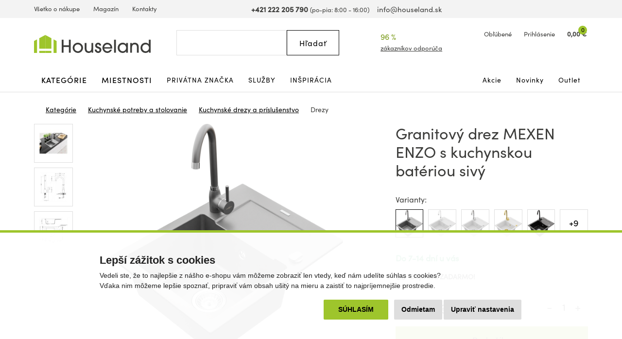

--- FILE ---
content_type: text/html; charset=utf-8
request_url: https://www.houseland.sk/granitovy-drez-mexen-enzo-s-kuchynskou-baterii-sedy
body_size: 22934
content:
<!DOCTYPE html>
<html dir="ltr" lang="sk">
<head>
  <meta charset="UTF-8">
  <script>
  // Google Tag Manager
  window.dataLayer = window.dataLayer || [];
  window.dataLayer.push({
			'pageType':'product/product',
			'currencyCode':'EUR'
		});

		function gtag() {
			window.dataLayer.push(arguments);
			window.dataLayer.push({ 'gtag0': null, 'gtag1': null, 'gtag2': null });
			window.dataLayer.push({'event': 'gtag', 'gtag0': arguments[0], 'gtag1': arguments[1], 'gtag2': arguments[2] });
			
		}
		gtag('consent', 'default', {
			functionality_storage: 'denied',
			analytics_storage: 'denied',
			ad_storage: 'denied',
			ad_user_data: 'denied',
			ad_personalization: 'denied',
			//wait_for_update: 500
		});

  window.dataLayer.push({'requestID':'b365f32beb-1768504923-96'});

window.dataLayer.push({
    "event": "view_item",
    "ecommerce": {
        "items": [
            {
                "item_name": "Granitový drez MEXEN ENZO s kuchynskou batériou sivý",
                "item_id": "127288",
                "price": "135.53",
                "item_brand": "MEXEN",
                "availability": "Do 7-14 dní u vás",
                "item_category": "Kuchynské potreby a stolovanie",
                "item_category2": "Kuchynské drezy a príslušenstvo",
                "item_category3": "Drezy",
                "url": "https://www.houseland.sk/granitovy-drez-mexen-enzo-s-kuchynskou-baterii-sedy",
                "image": "https://www.houseland.sk/image/cache/catalog/_import3/a26951-700x560.png",
                "item_last_category_name": "Drezy",
                "item_last_category_url": "https://www.houseland.sk/drezy"
            }
        ]
    }
});

  </script>
    <script>(function(w,d,s,l,i){w[l]=w[l]||[];w[l].push({'gtm.start':
  new Date().getTime(),event:'gtm.js'});var f=d.getElementsByTagName(s)[0],
  j=d.createElement(s),dl=l!='dataLayer'?'&l='+l:'';j.async=true;j.src=
  'https://www.googletagmanager.com/gtm.js?id='+i+dl;f.parentNode.insertBefore(j,f);
  })(window,document,'script','dataLayer','GTM-W3J7C9V');</script>
    
        <script async src="https://scripts.luigisbox.tech/LBX-337279.js"></script>
      <meta http-equiv="X-UA-Compatible" content="IE=edge">
  <meta name="viewport" content="width=device-width, initial-scale=1">
  <meta name="robots" content="index, follow">
  <title>Granitový drez MEXEN ENZO s kuchynskou batériou sivý - Houseland.sk</title>
  <base href="https://www.houseland.sk/">
  
  <meta name="description" content="Granitový drez MEXEN ENZO predstavuje ideálnu voľbu pre tých, ktorí si zakladajú na vysokej kvalite. Jeho nadčasový dizajn a použitie špičkových...">
    
    <meta name="google-site-verification" content="HdhtBEmvgf08Gj5TNFYzrcE4rQwRI5DExxRWJxKWCpc">
    
  <link href="catalog/view/theme/default/bootstrap/css/bootstrap.min.css?v=1646507227" rel="stylesheet">
  <link href="catalog/view/theme/default/css/web.css?v=1762588314" rel="stylesheet">
  
    
    
  <link href="https://www.houseland.sk/granitovy-drez-mexen-enzo-s-kuchynskou-baterii-sedy" rel="canonical">
<link href="https://www.houseland.cz/granitovy-drez-mexen-enzo-s-kuchynskou-baterii-sedy" rel="alternate" hreflang="cs">
<link href="https://www.houseland.cz/granitovy-drez-mexen-enzo-s-kuchynskou-baterii-sedy" rel="alternate" hreflang="x-default">
<link href="https://www.houseland.sk/image/catalog/favicon.png" rel="icon">
  <meta property="og:title" content="Granitový drez MEXEN ENZO s kuchynskou batériou sivý">
<meta property="og:site_name" content="Houseland.sk">
<meta property="og:type" content="website">
<meta property="og:image" content="https://www.houseland.sk/image/catalog/_import3/a26951.png">
<meta property="og:url" content="https://www.houseland.sk/granitovy-drez-mexen-enzo-s-kuchynskou-baterii-sedy">
<meta property="og:description" content="Granitový drez MEXEN ENZO predstavuje ideálnu voľbu pre tých, ktorí si zakladajú na vysokej kvalite. Jeho nadčasový dizajn a použitie špičkových...">
  
  <script src="catalog/view/javascript/jquery/jquery-2.1.1.min.js"></script>
  <script src="catalog/view/theme/default/bootstrap/js/bootstrap.min.js?v=1518802064"></script>
  <script src="catalog/view/javascript/common.js?v=1747645697"></script>
  
    
      
</head>
<body class="product-product-127288 productpage">

<!-- Google Tag Manager (noscript) -->
<noscript><iframe src="https://www.googletagmanager.com/ns.html?id=GTM-W3J7C9V"
height="0" width="0" style="display:none;visibility:hidden"></iframe></noscript>
<!-- End Google Tag Manager (noscript) -->



<header>
    
    
    
    
  <div id="topline" class="hidden-xs"><div class="container"><div class="row">
    <div class="col-lg-5 col-md-6 col-sm-13 left">
      <ul>
                <li><a href="https://www.houseland.sk/vsetko-o-nakupe">Všetko o nákupe</a></li>
                <li><a href="https://www.houseland.sk/blog">Magazín</a></li>
                <li><a href="https://www.houseland.sk/kontakty">Kontakty</a></li>
              </ul>
    </div>
    <div class="col-lg-8 col-md-7 hidden-sm center">
      <span class="phone"><a href="tel:+421222205790"><i class="svg svg-phone svg-mr"></i><b>+421 222 205 790</b></a> <small class="hidden-md">(po-pia: 8:00 - 16:00)</small></span> &nbsp;&nbsp;
      <span class="mail"><a href="mailto:info@houseland.sk"><i class="svg svg-mail svg-mr"></i>info@houseland.sk</a></span>
    </div>
    <div class="col-sm-3 right">
      <div id="language"><div class="btn-group">
  <a href="javascript:;" class="dropdown-toggle" data-toggle="dropdown"><i class="svg svg-flag-sk svg-mr"></i> <i class="svg svg-caret"></i>
  </a>
  <ul class="dropdown-menu dropdown-menu-right">
                <li><a href="https://www.houseland.cz/granitovy-drez-mexen-enzo-s-kuchynskou-baterii-sedy"><i class="svg svg-flag-cz svg-mr"></i> Čeština</a></li>
      </ul>
</div></div>
    </div>
  </div></div></div>
  
    
  <div id="header"><div class="container"><div class="row">
    <div class="col-lg-4 col-md-5 col-sm-4 col-xs-7 left">
            <a href="https://www.houseland.sk/"><svg xmlns="http://www.w3.org/2000/svg" width="230" height="35" viewBox="0 0 230 35" fill="none"><g clip-path="url(#A)"><g fill="#3d3d3b"><path d="M68.705 34.52V23.521h-10.44V34.52h-3.7V9.236h3.7v10.9h10.44v-10.9H72.4V34.52h-3.695zM86.47 35a10.2 10.2 0 0 1-7.203-2.93 10.16 10.16 0 0 1-3.032-7.149c0-5.567 4.755-9.838 10.235-9.838s10.235 4.303 10.235 9.907c-.033 2.68-1.129 5.238-3.047 7.114S89.156 35.021 86.47 35zm0-16.672c-1.335-.01-2.642.376-3.756 1.11a6.72 6.72 0 0 0-2.5 3.011 6.7 6.7 0 0 0-.395 3.89 6.71 6.71 0 0 0 1.843 3.45 6.73 6.73 0 0 0 3.457 1.84 6.74 6.74 0 0 0 3.898-.394 6.72 6.72 0 0 0 3.016-2.495c.735-1.112 1.122-2.417 1.112-3.749a6.67 6.67 0 0 0-1.959-4.707 6.69 6.69 0 0 0-4.716-1.955zm27.042 16.192v-2.047h-.07c-1.093 1.842-3.559 2.527-5.577 2.527-1.97.05-3.891-.612-5.41-1.865-2.088-1.814-2.499-4.662-2.499-7.278V15.6h3.56v10.257c0 3.348.995 5.912 4.727 5.912 3.625 0 4.961-2.737 4.961-6.014V15.591h3.559V34.52h-3.251zm12.94.48a7.4 7.4 0 0 1-2.429-.466c-2.803-.989-4.279-3.264-4.279-6.252h3.559c.136 1.949 1.093 3.455 3.219 3.455 1.574 0 2.737-.96 2.737-2.597 0-3.963-8.66-1.916-8.66-8.611 0-3.264 2.84-5.464 5.955-5.464 3.27 0 5.751 2.252 5.821 5.534h-3.56c-.173-1.366-.995-2.289-2.429-2.289-1.2 0-2.228.751-2.228 2.014 0 1.674 1.644 2.051 2.943 2.462 3.116.956 5.718 2.494 5.718 6.15S130.081 35 126.452 35zm27.728-8.406h-15.714c.72 2.937 3.116 5.161 6.232 5.161a6.11 6.11 0 0 0 3.146-.842c.952-.56 1.735-1.368 2.263-2.338h3.56c-.668 1.878-1.901 3.504-3.531 4.654s-3.577 1.769-5.574 1.771c-5.409 0-9.655-4.662-9.655-9.977 0-5.464 4.176-9.94 9.721-9.94a9.72 9.72 0 0 1 6.847 2.872 9.68 9.68 0 0 1 2.808 6.863c-.001.594-.036 1.187-.103 1.776zm-9.58-8.266c-3.079 0-5.924 2.424-6.129 5.534h12.257c-.21-3.11-3.055-5.534-6.128-5.534zm13.243 16.192V9.236h3.573V34.52h-3.573zm23.72 0v-2.937h-.06c-1.336 2.289-3.835 3.418-6.437 3.418-5.681 0-10.062-4.168-10.062-9.875-.035-1.328.202-2.65.695-3.884a9.77 9.77 0 0 1 2.175-3.294 9.81 9.81 0 0 1 3.3-2.17 9.83 9.83 0 0 1 3.892-.694c2.532 0 5.031 1.021 6.437 3.175h.065v-2.667h3.56V34.52h-3.565zm-6.502-16.192c-3.765 0-6.502 3.072-6.502 6.765 0 3.553 2.84 6.662 6.469 6.662.873-.002 1.736-.177 2.541-.513s1.535-.828 2.149-1.448a6.62 6.62 0 0 0 1.428-2.16 6.61 6.61 0 0 0 .488-2.541c0-3.795-2.705-6.765-6.573-6.765zm27.897 16.192V24.235c0-3.208-.958-5.907-4.723-5.907-3.489 0-4.998 2.699-4.998 5.875V34.52h-3.56V15.591h3.322v2.019h.07c1.369-1.814 3.354-2.527 5.545-2.527 2.704 0 5.236 1.058 6.708 3.38.854 1.471 1.269 3.155 1.195 4.853v11.19l-3.559.014zm23.758 0v-2.7h-.07c-1.574 2.187-4.073 3.18-6.708 3.18-5.68 0-9.856-4.238-9.856-9.875s4.106-10.043 9.856-10.043c2.396 0 4.928.933 6.437 2.835h.065V9.236h3.565V34.52h-3.289zm-6.572-16.192c-3.765 0-6.503 3.072-6.503 6.765 0 3.553 2.84 6.662 6.47 6.662.873-.002 1.736-.177 2.541-.513s1.535-.828 2.149-1.448a6.6 6.6 0 0 0 1.427-2.16 6.59 6.59 0 0 0 .488-2.541c0-3.795-2.705-6.765-6.572-6.765z"/></g><g fill="#9ec52c"><path d="M22.282 0L10.235 6.336v20.388h12.047V0zM0 35h5.886V8.621L0 11.716V35z"/><path d="M22.287 31.06H10.235V35h12.052v-3.94zM22.277 0l12.047 6.336v20.388H22.277V0z"/><path d="M44.559 35h-5.886V8.621l5.886 3.096V35zm-10.23-3.94H22.277V35h12.052v-3.94z"/></g></g><defs><clipPath id="A"><path fill="#fff" d="M0 0h230v35H0z"/></clipPath></defs></svg></a>                
          </div>
    <div class="col-lg-3 col-lg-push-5 visible-lg center2">
      <div class="rating">
        <i class="svg svg-award"></i>
        96 %&nbsp;&nbsp;<i class="svg svg-star"></i><i class="svg svg-star"></i><i class="svg svg-star"></i><i class="svg svg-star"></i><i class="svg svg-star"></i>        <a href="https://www.houseland.sk/hodnotenie-obchodu">zákazníkov odporúča</a>
      </div>
    </div>
    <div class="col-lg-4 col-md-5 col-sm-6 col-xs-9 col-lg-push-5 col-md-push-6 col-sm-push-6 right">
      <div id="wishlist">
        <a href="https://www.houseland.sk/index.php?route=account/wishlist" id="wishlist-total"><i class="svg svg-hearth"></i><span class="hidden-xs">Obľúbené</span></a>
      </div>
      <div id="account">
      <a href="https://www.houseland.sk/index.php?route=account/login"><i class="svg svg-user"></i><span class="hidden-xs">Prihlásenie</span></a>      </div>
      <div id="cart">
  <a href="https://www.houseland.sk/index.php?route=checkout/cart"><i class="svg svg-cart"></i><span id="cart-total"><span class="price hidden-xs">0,00 €</span><span class="count">0</span></span></a>  <div class="content">
        <div class="text-center">
      <div class="title">Váš nákupný košík je zatiaľ prázdny.</div>
      <div><b>Kúpte si domov niečo pekné.</b></div>
    </div>
      </div>
</div>


      <div id="menuburger">
        <!--<button type="button" class="collapsed" data-toggle="collapse" data-target="#nav1" aria-expanded="false"><i class="svg svg-menu"></i>MENU</button>-->
        <a href="javascript:void(0)" class="collapsed hidden-sm hidden-md hidden-lg" data-toggle="collapse" data-target="#nav1"><i class="svg svg-menu"></i>MENU</a>
      </div>
    </div>
    <div class="col-lg-5 col-md-6 col-sm-6 col-xs-16 col-lg-pull-7 col-md-pull-5 col-sm-pull-6 center">
      <div id="search"><div class="input-group">
  <input type="text" class="form-control" name="search" value="" placeholder="Hľadať">
  <span class="input-group-btn">
    <button class="btn btn-default button-search" type="button"><span class="hidden-xs hidden-sm">Hľadať</span><i class="svg svg-search hidden-md hidden-lg"></i></button>
  </span>
  <i class="svg svg-search hidden-xs hidden-sm"></i>
</div></div>    </div>
  </div></div></div>
</header>

<div id="topnav"><div class="container"><nav class="navbar">
  <div class="collapse navbar-collapse" id="nav1">
        <ul class="nav navbar-nav">
            <li class="main dropdown">
        <a href="https://www.houseland.sk/kategorie" class="dropdown-toggle" data-toggle="dropdown" role="button" aria-haspopup="true" aria-expanded="false">Kategórie</a>
                <div class="dropdown-menu"><div class="dropdown-inner">
                    <div class="topnav-submenu1">
            <ul class="list-unstyled">
                            <li>
                <a href="https://www.houseland.sk/nabytok">Nábytok</a>
                                  <div class="topnav-submenu2">
                    <div class="categories"><div class="row bs3flex">
                                            <div class="col-lg-4 col-md-three col-sm-8"><div class="category">
                                                <div class="image"><img src="https://www.houseland.sk/image/cache/placeholder-120x120.png" data-src="https://www.houseland.sk/image/cache/catalog/hlimages-120x120.png" alt="Nábytok podľa miestnosti" class="img-responsive center-block lazyload"></div><div class="title"><a href="https://www.houseland.sk/nabytok-podla-miestnosti">Nábytok podľa miestnosti</a></div>
                                              </div></div>
                                            <div class="col-lg-4 col-md-three col-sm-8"><div class="category">
                                                <div class="image"><img src="https://www.houseland.sk/image/cache/placeholder-120x120.png" data-src="https://www.houseland.sk/image/cache/catalog/tgzhujiouzy58-120x120.jpg" alt="Skrine a úložné priestory" class="img-responsive center-block lazyload"></div><div class="title"><a href="https://www.houseland.sk/skrine-a-ulozne-priestory">Skrine a úložné priestory</a></div>
                                              </div></div>
                                            <div class="col-lg-4 col-md-three col-sm-8"><div class="category">
                                                <div class="image"><img src="https://www.houseland.sk/image/cache/placeholder-120x120.png" data-src="https://www.houseland.sk/image/cache/catalog/01-industrial-design-coffee-table-for-wholesale-120x120.jpg" alt="Stoly a stolíky" class="img-responsive center-block lazyload"></div><div class="title"><a href="https://www.houseland.sk/stoly-a-stoliky">Stoly a stolíky</a></div>
                                              </div></div>
                                            <div class="col-lg-4 col-md-three col-sm-8"><div class="category">
                                                <div class="image"><img src="https://www.houseland.sk/image/cache/placeholder-120x120.png" data-src="https://www.houseland.sk/image/cache/catalog/xx0f9893d542beb426a18e08c056e2-120x120.jpeg" alt="Nábytok do predsiene" class="img-responsive center-block lazyload"></div><div class="title"><a href="https://www.houseland.sk/nabytek-do-predsine">Nábytok do predsiene</a></div>
                                              </div></div>
                                            <div class="col-lg-4 col-md-three col-sm-8"><div class="category">
                                                <div class="image"><img src="https://www.houseland.sk/image/cache/placeholder-120x120.png" data-src="https://www.houseland.sk/image/cache/catalog/xx2259154-120x120.jpg" alt="Kúpeľňový nábytok" class="img-responsive center-block lazyload"></div><div class="title"><a href="https://www.houseland.sk/kupelnovy-nabytok">Kúpeľňový nábytok</a></div>
                                              </div></div>
                                            <div class="col-lg-4 col-md-three col-sm-8"><div class="category">
                                                <div class="image"><img src="https://www.houseland.sk/image/cache/placeholder-120x120.png" data-src="https://www.houseland.sk/image/cache/catalog/xx5-90-20251-15-700x560-120x120.jpg" alt="Stoličky a kreslá" class="img-responsive center-block lazyload"></div><div class="title"><a href="https://www.houseland.sk/stolicky-a-kresla">Stoličky a kreslá</a></div>
                                              </div></div>
                                            <div class="col-lg-4 col-md-three col-sm-8"><div class="category">
                                                <div class="image"><img src="https://www.houseland.sk/image/cache/placeholder-120x120.png" data-src="https://www.houseland.sk/image/cache/catalog/xxx5907433462618-08-120x120.jpg" alt="Záhradný nábytok" class="img-responsive center-block lazyload"></div><div class="title"><a href="https://www.houseland.sk/zahradny-nabytok">Záhradný nábytok</a></div>
                                              </div></div>
                                            <div class="col-lg-4 col-md-three col-sm-8"><div class="category">
                                                <div class="image"><img src="https://www.houseland.sk/image/cache/placeholder-120x120.png" data-src="https://www.houseland.sk/image/cache/catalog/postele-120x120.jpg" alt="Postele a matrace" class="img-responsive center-block lazyload"></div><div class="title"><a href="https://www.houseland.sk/postele-a-matrace">Postele a matrace</a></div>
                                              </div></div>
                                            <div class="col-lg-4 col-md-three col-sm-8"><div class="category">
                                                <div class="image"><img src="https://www.houseland.sk/image/cache/placeholder-120x120.png" data-src="https://www.houseland.sk/image/cache/catalog/_import14/99086-120x120.jpg" alt="Sedacie súpravy a pohovky" class="img-responsive center-block lazyload"></div><div class="title"><a href="https://www.houseland.sk/sedacie-supravy-a-pohovky">Sedacie súpravy a pohovky</a></div>
                                              </div></div>
                                            <div class="col-lg-4 col-md-three col-sm-8"><div class="category">
                                                <div class="image"><img src="https://www.houseland.sk/image/cache/placeholder-120x120.png" data-src="https://www.houseland.sk/image/cache/catalog/xxxdetska-postel-babydreams-medvidek-zelena5-120x120.png" alt="Detský nábytok" class="img-responsive center-block lazyload"></div><div class="title"><a href="https://www.houseland.sk/detsky-nabytok">Detský nábytok</a></div>
                                              </div></div>
                                            <div class="col-lg-4 col-md-three col-sm-8"><div class="category">
                                                <div class="image"><img src="https://www.houseland.sk/image/cache/placeholder-120x120.png" data-src="https://www.houseland.sk/image/cache/catalog/xxdinvijr-120x120.png" alt="Kuchynský nábytok" class="img-responsive center-block lazyload"></div><div class="title"><a href="https://www.houseland.sk/kuchynsky-nabytok">Kuchynský nábytok</a></div>
                                              </div></div>
                                            <div class="col-lg-4 col-md-three col-sm-8"><div class="category">
                                                <div class="image"><img src="https://www.houseland.sk/image/cache/placeholder-120x120.png" data-src="https://www.houseland.sk/image/cache/catalog/obyv-stena-renov-bila-120x120.jpeg" alt="Obývacie steny" class="img-responsive center-block lazyload"></div><div class="title"><a href="https://www.houseland.sk/obyvacie-steny">Obývacie steny</a></div>
                                              </div></div>
                                            <div class="col-lg-4 col-md-three col-sm-8"><div class="category">
                                                <div class="image"><img src="https://www.houseland.sk/image/cache/placeholder-120x120.png" data-src="https://www.houseland.sk/image/cache/catalog/obyvaci-stena-oslo-bila1-120x120.jpg" alt="Zostavy obývacieho nábytku" class="img-responsive center-block lazyload"></div><div class="title"><a href="https://www.houseland.sk/sady-obyvacieho-nabytku">Zostavy obývacieho nábytku</a></div>
                                              </div></div>
                                            <div class="col-lg-4 col-md-three col-sm-8"><div class="category">
                                                <div class="image"><img src="https://www.houseland.sk/image/cache/placeholder-120x120.png" data-src="https://www.houseland.sk/image/cache/catalog/_import5/14360-120x120.jpg" alt="Interiérové dvere" class="img-responsive center-block lazyload"></div><div class="title"><a href="https://www.houseland.sk/dvere">Interiérové dvere</a></div>
                                              </div></div>
                                            <div class="col-lg-4 col-md-three col-sm-8"><div class="category">
                                                <div class="image"><img src="https://www.houseland.sk/image/cache/placeholder-120x120.png" data-src="https://www.houseland.sk/image/cache/catalog/xx250529-2x-120x120.jpg" alt="Kancelársky nábytok" class="img-responsive center-block lazyload"></div><div class="title"><a href="https://www.houseland.sk/kancelarsky-nabytok">Kancelársky nábytok</a></div>
                                              </div></div>
                                          </div></div>
                  </div>
                              </li>
                            <li>
                <a href="https://www.houseland.sk/kupelnove-vybavenie-a-doplnky">Kúpeľňové vybavenie a doplnky</a>
                                  <div class="topnav-submenu2">
                    <div class="categories"><div class="row bs3flex">
                                            <div class="col-lg-4 col-md-three col-sm-8"><div class="category">
                                                <div class="image"><img src="https://www.houseland.sk/image/cache/placeholder-120x120.png" data-src="https://www.houseland.sk/image/cache/catalog/xx2259154-120x120.jpg" alt="Kúpeľňový nábytok" class="img-responsive center-block lazyload"></div><div class="title"><a href="https://www.houseland.sk/kupelnovy-nabytok">Kúpeľňový nábytok</a></div>
                                              </div></div>
                                            <div class="col-lg-4 col-md-three col-sm-8"><div class="category">
                                                <div class="image"><img src="https://www.houseland.sk/image/cache/placeholder-120x120.png" data-src="https://www.houseland.sk/image/cache/catalog/dfkf568e5f-120x120.jpg" alt="Kúpeľňové regály a police" class="img-responsive center-block lazyload"></div><div class="title"><a href="https://www.houseland.sk/kupelnove-regaly-a-police">Kúpeľňové regály a police</a></div>
                                              </div></div>
                                            <div class="col-lg-4 col-md-three col-sm-8"><div class="category">
                                                <div class="image"><img src="https://www.houseland.sk/image/cache/placeholder-120x120.png" data-src="https://www.houseland.sk/image/cache/catalog/_import2/zdjecia-2020-06-24-101-22-22981-120x120.jpg" alt="Kúpeľňové vybavenie" class="img-responsive center-block lazyload"></div><div class="title"><a href="https://www.houseland.sk/koupelnove-vybaveni">Kúpeľňové vybavenie</a></div>
                                              </div></div>
                                            <div class="col-lg-4 col-md-three col-sm-8"><div class="category">
                                                <div class="image"><img src="https://www.houseland.sk/image/cache/placeholder-120x120.png" data-src="https://www.houseland.sk/image/cache/catalog/_import3/28549-120x120.jpg" alt="Umývadlá" class="img-responsive center-block lazyload"></div><div class="title"><a href="https://www.houseland.sk/umyvadla">Umývadlá</a></div>
                                              </div></div>
                                            <div class="col-lg-4 col-md-three col-sm-8"><div class="category">
                                                <div class="image"><img src="https://www.houseland.sk/image/cache/placeholder-120x120.png" data-src="https://www.houseland.sk/image/cache/catalog/_import4/d3a800e5897682dbfa85fa36085ddc69-120x120.jpg" alt="Kúpeľňové batérie" class="img-responsive center-block lazyload"></div><div class="title"><a href="https://www.houseland.sk/kupelnove-baterie">Kúpeľňové batérie</a></div>
                                              </div></div>
                                            <div class="col-lg-4 col-md-three col-sm-8"><div class="category">
                                                <div class="image"><img src="https://www.houseland.sk/image/cache/placeholder-120x120.png" data-src="https://www.houseland.sk/image/cache/catalog/_import3/127843-120x120.jpg" alt="Sprchy a príslušenstvo" class="img-responsive center-block lazyload"></div><div class="title"><a href="https://www.houseland.sk/sprchy-a-prislusenstvo">Sprchy a príslušenstvo</a></div>
                                              </div></div>
                                            <div class="col-lg-4 col-md-three col-sm-8"><div class="category">
                                                <div class="image"><img src="https://www.houseland.sk/image/cache/placeholder-120x120.png" data-src="https://www.houseland.sk/image/cache/catalog/_import3/30990-120x120.jpg" alt="Vane a príslušenstvo" class="img-responsive center-block lazyload"></div><div class="title"><a href="https://www.houseland.sk/vane">Vane a príslušenstvo</a></div>
                                              </div></div>
                                            <div class="col-lg-4 col-md-three col-sm-8"><div class="category">
                                                <div class="image"><img src="https://www.houseland.sk/image/cache/placeholder-120x120.png" data-src="https://www.houseland.sk/image/cache/catalog/_import3/157650-120x120.jpg" alt="WC a bidety" class="img-responsive center-block lazyload"></div><div class="title"><a href="https://www.houseland.sk/wc">WC a bidety</a></div>
                                              </div></div>
                                            <div class="col-lg-4 col-md-three col-sm-8"><div class="category">
                                                <div class="image"><img src="https://www.houseland.sk/image/cache/placeholder-120x120.png" data-src="https://www.houseland.sk/image/cache/catalog/_import4/071d165d2f8d93290cf6cd23a6c5c455-120x120.jpg" alt="Kúpeľňové svietidlá" class="img-responsive center-block lazyload"></div><div class="title"><a href="https://www.houseland.sk/kupelnove-led-svietidla">Kúpeľňové svietidlá</a></div>
                                              </div></div>
                                            <div class="col-lg-4 col-md-three col-sm-8"><div class="category">
                                                <div class="image"><img src="https://www.houseland.sk/image/cache/placeholder-120x120.png" data-src="https://www.houseland.sk/image/cache/catalog/xx338ctn1201-1-120x120.jpg" alt="Textil do kúpeľne" class="img-responsive center-block lazyload"></div><div class="title"><a href="https://www.houseland.sk/textil-do-kupelne">Textil do kúpeľne</a></div>
                                              </div></div>
                                          </div></div>
                  </div>
                              </li>
                            <li>
                <a href="https://www.houseland.sk/vsetko-pre-zahradu">Všetko pre záhradu</a>
                                  <div class="topnav-submenu2">
                    <div class="categories"><div class="row bs3flex">
                                            <div class="col-lg-4 col-md-three col-sm-8"><div class="category">
                                                <div class="image"><img src="https://www.houseland.sk/image/cache/placeholder-120x120.png" data-src="https://www.houseland.sk/image/cache/catalog/xxx5907433462618-08-120x120.jpg" alt="Záhradný nábytok" class="img-responsive center-block lazyload"></div><div class="title"><a href="https://www.houseland.sk/zahradny-nabytok">Záhradný nábytok</a></div>
                                              </div></div>
                                            <div class="col-lg-4 col-md-three col-sm-8"><div class="category">
                                                <div class="image"><img src="https://www.houseland.sk/image/cache/placeholder-120x120.png" data-src="https://www.houseland.sk/image/cache/catalog/regal-wera-x90x180-cm-cerny9-120x120.jpg" alt="Dielňa" class="img-responsive center-block lazyload"></div><div class="title"><a href="https://www.houseland.sk/dielna">Dielňa</a></div>
                                              </div></div>
                                            <div class="col-lg-4 col-md-three col-sm-8"><div class="category">
                                                <div class="image"><img src="https://www.houseland.sk/image/cache/placeholder-120x120.png" data-src="https://www.houseland.sk/image/cache/catalog/80-8-5-max-120x120.jpg" alt="Pestovanie rastlín" class="img-responsive center-block lazyload"></div><div class="title"><a href="https://www.houseland.sk/pestovani-rostlin">Pestovanie rastlín</a></div>
                                              </div></div>
                                            <div class="col-lg-4 col-md-three col-sm-8"><div class="category">
                                                <div class="image"><img src="https://www.houseland.sk/image/cache/placeholder-120x120.png" data-src="https://www.houseland.sk/image/cache/catalog/zahradni-slunecnik-kirra-tauxxpe8-120x120.jpg" alt="Tienenie" class="img-responsive center-block lazyload"></div><div class="title"><a href="https://www.houseland.sk/tienenie">Tienenie</a></div>
                                              </div></div>
                                            <div class="col-lg-4 col-md-three col-sm-8"><div class="category">
                                                <div class="image"><img src="https://www.houseland.sk/image/cache/placeholder-120x120.png" data-src="https://www.houseland.sk/image/cache/catalog/_import6/28048-1-120x120.jpg" alt="Bazény a príslušenstvo" class="img-responsive center-block lazyload"></div><div class="title"><a href="https://www.houseland.sk/bazeny">Bazény a príslušenstvo</a></div>
                                              </div></div>
                                            <div class="col-lg-4 col-md-three col-sm-8"><div class="category">
                                                <div class="image"><img src="https://www.houseland.sk/image/cache/placeholder-120x120.png" data-src="https://www.houseland.sk/image/cache/catalog/_import6/10-94-6-max-120x120.jpg" alt="Grily" class="img-responsive center-block lazyload"></div><div class="title"><a href="https://www.houseland.sk/grily">Grily</a></div>
                                              </div></div>
                                            <div class="col-lg-4 col-md-three col-sm-8"><div class="category">
                                                <div class="image"><img src="https://www.houseland.sk/image/cache/placeholder-120x120.png" data-src="https://www.houseland.sk/image/cache/catalog/moderni-zavexxsny-karmnik-zluty-pro-ptaky-na-zrno-krmivo-terasa-balkon-ean-gtin-8714982116742-120x120.jpeg" alt="Záhradné doplnky a dekorácie" class="img-responsive center-block lazyload"></div><div class="title"><a href="https://www.houseland.sk/zahradne-doplnky-a-dekoracie">Záhradné doplnky a dekorácie</a></div>
                                              </div></div>
                                            <div class="col-lg-4 col-md-three col-sm-8"><div class="category">
                                                <div class="image"><img src="https://www.houseland.sk/image/cache/placeholder-120x120.png" data-src="https://www.houseland.sk/image/cache/catalog/_import2/5859-pojemnik-na-odpady-120l-kosz-brazowy-120x120.jpg" alt="Popolnice" class="img-responsive center-block lazyload"></div><div class="title"><a href="https://www.houseland.sk/popolnice">Popolnice</a></div>
                                              </div></div>
                                            <div class="col-lg-4 col-md-three col-sm-8"><div class="category">
                                                <div class="image"><img src="https://www.houseland.sk/image/cache/placeholder-120x120.png" data-src="https://www.houseland.sk/image/cache/catalog/_import10/339592-120x120.jpg" alt="Vonkajšie popolníky" class="img-responsive center-block lazyload"></div><div class="title"><a href="https://www.houseland.sk/venkovni-popelniky">Vonkajšie popolníky</a></div>
                                              </div></div>
                                            <div class="col-lg-4 col-md-three col-sm-8"><div class="category">
                                                <div class="image"><img src="https://www.houseland.sk/image/cache/placeholder-120x120.png" data-src="https://www.houseland.sk/image/cache/catalog/2024-02-05-334-40-39521-3-kopia-2-120x120.jpg" alt="Hračky na záhradu" class="img-responsive center-block lazyload"></div><div class="title"><a href="https://www.houseland.sk/hracky-na-zahradu">Hračky na záhradu</a></div>
                                              </div></div>
                                            <div class="col-lg-4 col-md-three col-sm-8"><div class="category">
                                                <div class="image"><img src="https://www.houseland.sk/image/cache/placeholder-120x120.png" data-src="https://www.houseland.sk/image/cache/catalog/17213791xx94-2204-120x120.jpg" alt="Vonkajšie osvetlenie" class="img-responsive center-block lazyload"></div><div class="title"><a href="https://www.houseland.sk/vonkajsie-osvetlenie">Vonkajšie osvetlenie</a></div>
                                              </div></div>
                                          </div></div>
                  </div>
                              </li>
                            <li>
                <a href="https://www.houseland.sk/kuchynske-potreby-a-stolovanie">Kuchynské potreby a stolovanie</a>
                                  <div class="topnav-submenu2">
                    <div class="categories"><div class="row bs3flex">
                                            <div class="col-lg-4 col-md-three col-sm-8"><div class="category">
                                                <div class="image"><img src="https://www.houseland.sk/image/cache/placeholder-120x120.png" data-src="https://www.houseland.sk/image/cache/catalog/xxdinvijr-120x120.png" alt="Kuchynský nábytok" class="img-responsive center-block lazyload"></div><div class="title"><a href="https://www.houseland.sk/kuchynsky-nabytok">Kuchynský nábytok</a></div>
                                              </div></div>
                                            <div class="col-lg-4 col-md-three col-sm-8"><div class="category">
                                                <div class="image"><img src="https://www.houseland.sk/image/cache/placeholder-120x120.png" data-src="https://www.houseland.sk/image/cache/catalog/_import10/330930-120x120.jpg" alt="Kuchynské vybavenie" class="img-responsive center-block lazyload"></div><div class="title"><a href="https://www.houseland.sk/kuchynske-vybavenie">Kuchynské vybavenie</a></div>
                                              </div></div>
                                            <div class="col-lg-4 col-md-three col-sm-8"><div class="category">
                                                <div class="image"><img src="https://www.houseland.sk/image/cache/placeholder-120x120.png" data-src="https://www.houseland.sk/image/cache/catalog/2010001181699-xx1-700x560-120x120.jpg" alt="Varenie a pečenie" class="img-responsive center-block lazyload"></div><div class="title"><a href="https://www.houseland.sk/varenie-a-pecenie">Varenie a pečenie</a></div>
                                              </div></div>
                                            <div class="col-lg-4 col-md-three col-sm-8"><div class="category">
                                                <div class="image"><img src="https://www.houseland.sk/image/cache/placeholder-120x120.png" data-src="https://www.houseland.sk/image/cache/catalog/snimek-obrazovkxxy-2025-01-27-v-1-39-41-120x120.png" alt="Stravovanie a servírovanie" class="img-responsive center-block lazyload"></div><div class="title"><a href="https://www.houseland.sk/stravovanie-a-servirovanie">Stravovanie a servírovanie</a></div>
                                              </div></div>
                                            <div class="col-lg-4 col-md-three col-sm-8"><div class="category">
                                                <div class="image"><img src="https://www.houseland.sk/image/cache/placeholder-120x120.png" data-src="https://www.houseland.sk/image/cache/catalog/2022-09-19-1216-05-32xx51chelbak-bambusowy-pojemnik-na-pieczywo-pierre-3-120x120.jpg" alt="Skladovanie potravín a organizácia kuchyne" class="img-responsive center-block lazyload"></div><div class="title"><a href="https://www.houseland.sk/skladovanie-potravin-a-organizacia-kuchyne">Skladovanie potravín a organizácia kuchyne</a></div>
                                              </div></div>
                                            <div class="col-lg-4 col-md-three col-sm-8"><div class="category">
                                                <div class="image"><img src="https://www.houseland.sk/image/cache/placeholder-120x120.png" data-src="https://www.houseland.sk/image/cache/catalog/_import3/29373-120x120.jpg" alt="Kuchynské drezy a príslušenstvo" class="img-responsive center-block lazyload"></div><div class="title"><a href="https://www.houseland.sk/kuchynske-drezy">Kuchynské drezy a príslušenstvo</a></div>
                                              </div></div>
                                            <div class="col-lg-4 col-md-three col-sm-8"><div class="category">
                                                <div class="image"><img src="https://www.houseland.sk/image/cache/placeholder-120x120.png" data-src="https://www.houseland.sk/image/cache/catalog/619zzll2yql-ac-sl1500-120x120.jpg" alt="Odpadkové koše" class="img-responsive center-block lazyload"></div><div class="title"><a href="https://www.houseland.sk/odpadkove-kose">Odpadkové koše</a></div>
                                              </div></div>
                                            <div class="col-lg-4 col-md-three col-sm-8"><div class="category">
                                                <div class="image"><img src="https://www.houseland.sk/image/cache/placeholder-120x120.png" data-src="https://www.houseland.sk/image/cache/catalog/_import10/939729ef-031b-4af2-92d2-dbc45c818853-120x120.jpg" alt="Stojany na víno" class="img-responsive center-block lazyload"></div><div class="title"><a href="https://www.houseland.sk/stojany-na-vino">Stojany na víno</a></div>
                                              </div></div>
                                            <div class="col-lg-4 col-md-three col-sm-8"><div class="category">
                                                <div class="image"><img src="https://www.houseland.sk/image/cache/placeholder-120x120.png" data-src="https://www.houseland.sk/image/cache/catalog/108625-0-21-42518385xx56153-1-437392838-120x120.jpg" alt="Textil do kuchyne" class="img-responsive center-block lazyload"></div><div class="title"><a href="https://www.houseland.sk/textil-do-kuchyne">Textil do kuchyne</a></div>
                                              </div></div>
                                            <div class="col-lg-4 col-md-three col-sm-8"><div class="category">
                                                <div class="image"><img src="https://www.houseland.sk/image/cache/placeholder-120x120.png" data-src="https://www.houseland.sk/image/cache/catalog/124118-0-07-425175866648xx2-1-435911993-120x120.jpg" alt="Textílie na stôl" class="img-responsive center-block lazyload"></div><div class="title"><a href="https://www.houseland.sk/textilie-na-stol">Textílie na stôl</a></div>
                                              </div></div>
                                          </div></div>
                  </div>
                              </li>
                            <li>
                <a href="https://www.houseland.sk/koberce-a-textil">Koberce a textil</a>
                                  <div class="topnav-submenu2">
                    <div class="categories"><div class="row bs3flex">
                                            <div class="col-lg-4 col-md-three col-sm-8"><div class="category">
                                                <div class="image"><img src="https://www.houseland.sk/image/cache/placeholder-120x120.png" data-src="https://www.houseland.sk/image/cache/catalog/_import2/5564-dywan-shaggy-160x230cm-ptasie-mleczko-120x120.jpg" alt="Koberce" class="img-responsive center-block lazyload"></div><div class="title"><a href="https://www.houseland.sk/koberce">Koberce</a></div>
                                              </div></div>
                                            <div class="col-lg-4 col-md-three col-sm-8"><div class="category">
                                                <div class="image"><img src="https://www.houseland.sk/image/cache/placeholder-120x120.png" data-src="https://www.houseland.sk/image/cache/catalog/16xx2elr9362-1-700x560-120x120.jpg" alt="Textil na spanie a relaxáciu" class="img-responsive center-block lazyload"></div><div class="title"><a href="https://www.houseland.sk/textil-na-spanie-a-relaxaciu">Textil na spanie a relaxáciu</a></div>
                                              </div></div>
                                            <div class="col-lg-4 col-md-three col-sm-8"><div class="category">
                                                <div class="image"><img src="https://www.houseland.sk/image/cache/placeholder-120x120.png" data-src="https://www.houseland.sk/image/cache/catalog/xx338ctn1201-1-120x120.jpg" alt="Textil do kúpeľne" class="img-responsive center-block lazyload"></div><div class="title"><a href="https://www.houseland.sk/textil-do-kupelne">Textil do kúpeľne</a></div>
                                              </div></div>
                                            <div class="col-lg-4 col-md-three col-sm-8"><div class="category">
                                                <div class="image"><img src="https://www.houseland.sk/image/cache/placeholder-120x120.png" data-src="https://www.houseland.sk/image/cache/catalog/131160-0xx-07-4251758665676-1-632541532-120x120.jpg" alt="Textílie na okná" class="img-responsive center-block lazyload"></div><div class="title"><a href="https://www.houseland.sk/textilie-na-okna">Textílie na okná</a></div>
                                              </div></div>
                                            <div class="col-lg-4 col-md-three col-sm-8"><div class="category">
                                                <div class="image"><img src="https://www.houseland.sk/image/cache/placeholder-120x120.png" data-src="https://www.houseland.sk/image/cache/catalog/108625-0-21-42518385xx56153-1-437392838-120x120.jpg" alt="Textil do kuchyne" class="img-responsive center-block lazyload"></div><div class="title"><a href="https://www.houseland.sk/textil-do-kuchyne">Textil do kuchyne</a></div>
                                              </div></div>
                                            <div class="col-lg-4 col-md-three col-sm-8"><div class="category">
                                                <div class="image"><img src="https://www.houseland.sk/image/cache/placeholder-120x120.png" data-src="https://www.houseland.sk/image/cache/catalog/124118-0-07-425175866648xx2-1-435911993-120x120.jpg" alt="Textílie na stôl" class="img-responsive center-block lazyload"></div><div class="title"><a href="https://www.houseland.sk/textilie-na-stol">Textílie na stôl</a></div>
                                              </div></div>
                                            <div class="col-lg-4 col-md-three col-sm-8"><div class="category">
                                                <div class="image"><img src="https://www.houseland.sk/image/cache/placeholder-120x120.png" data-src="https://www.houseland.sk/image/cache/catalog/xx143epj8711-1-700x560-120x120.jpg" alt="Detský textil a doplnky" class="img-responsive center-block lazyload"></div><div class="title"><a href="https://www.houseland.sk/detsky-textil-a-doplnky">Detský textil a doplnky</a></div>
                                              </div></div>
                                            <div class="col-lg-4 col-md-three col-sm-8"><div class="category">
                                                <div class="image"><img src="https://www.houseland.sk/image/cache/placeholder-120x120.png" data-src="https://www.houseland.sk/image/cache/catalog/2020-04-10-834-31-pokrowiec-stolu-cateringowego-180cm-czarny-700x560-120x120.jpg" alt="Poťahy" class="img-responsive center-block lazyload"></div><div class="title"><a href="https://www.houseland.sk/potahy">Poťahy</a></div>
                                              </div></div>
                                            <div class="col-lg-4 col-md-three col-sm-8"><div class="category">
                                                <div class="image"><img src="https://www.houseland.sk/image/cache/placeholder-120x120.png" data-src="https://www.houseland.sk/image/cache/catalog/_import10/5b374757-c30e-411f-8690-775aca81e06f-120x120.jpg" alt="Rohože" class="img-responsive center-block lazyload"></div><div class="title"><a href="https://www.houseland.sk/rohoze">Rohože</a></div>
                                              </div></div>
                                          </div></div>
                  </div>
                              </li>
                            <li>
                <a href="https://www.houseland.sk/bytove-doplnky">Príslušenstvo pre domácnosť a zvieratá</a>
                                  <div class="topnav-submenu2">
                    <div class="categories"><div class="row bs3flex">
                                            <div class="col-lg-4 col-md-three col-sm-8"><div class="category">
                                                <div class="image"><img src="https://www.houseland.sk/image/cache/placeholder-120x120.png" data-src="https://www.houseland.sk/image/cache/catalog/6eb26xx98a89698a78081953bd4814610djpg-120x120.jpg" alt="Skladovacie a organizačné príslušenstvo" class="img-responsive center-block lazyload"></div><div class="title"><a href="https://www.houseland.sk/skladovacie-a-organizacne-prislusenstvo">Skladovacie a organizačné príslušenstvo</a></div>
                                              </div></div>
                                            <div class="col-lg-4 col-md-three col-sm-8"><div class="category">
                                                <div class="image"><img src="https://www.houseland.sk/image/cache/placeholder-120x120.png" data-src="https://www.houseland.sk/image/cache/catalog/2024-08-28-1140-xx41-4201metalowy-stojak-na-drewno-turyn-10-120x120.jpg" alt="Krbové príslušenstvo" class="img-responsive center-block lazyload"></div><div class="title"><a href="https://www.houseland.sk/krbove-prislusenstvo">Krbové príslušenstvo</a></div>
                                              </div></div>
                                            <div class="col-lg-4 col-md-three col-sm-8"><div class="category">
                                                <div class="image"><img src="https://www.houseland.sk/image/cache/placeholder-120x120.png" data-src="https://www.houseland.sk/image/cache/catalog/pp339366-120x120.jpg" alt=" Doplnky pre zvieratá" class="img-responsive center-block lazyload"></div><div class="title"><a href="https://www.houseland.sk/doplnky-pro-zvirata"> Doplnky pre zvieratá</a></div>
                                              </div></div>
                                          </div></div>
                  </div>
                              </li>
                            <li>
                <a href="https://www.houseland.sk/dekoracie">Dekorácie</a>
                                  <div class="topnav-submenu2">
                    <div class="categories"><div class="row bs3flex">
                                            <div class="col-lg-4 col-md-three col-sm-8"><div class="category">
                                                <div class="image"><img src="https://www.houseland.sk/image/cache/placeholder-120x120.png" data-src="https://www.houseland.sk/image/cache/catalog/279exxnz1430-1-120x120.jpg" alt="Nástenná dekorácia" class="img-responsive center-block lazyload"></div><div class="title"><a href="https://www.houseland.sk/dekorace-na-zed">Nástenná dekorácia</a></div>
                                              </div></div>
                                            <div class="col-lg-4 col-md-three col-sm-8"><div class="category">
                                                <div class="image"><img src="https://www.houseland.sk/image/cache/placeholder-120x120.png" data-src="https://www.houseland.sk/image/cache/catalog/huzuhjbhuzauigfu-120x120.jpg" alt="Hodiny" class="img-responsive center-block lazyload"></div><div class="title"><a href="https://www.houseland.sk/nastenne-hodiny">Hodiny</a></div>
                                              </div></div>
                                            <div class="col-lg-4 col-md-three col-sm-8"><div class="category">
                                                <div class="image"><img src="https://www.houseland.sk/image/cache/placeholder-120x120.png" data-src="https://www.houseland.sk/image/cache/catalog/565tnlx1128-1-700x560-120x120.jpg" alt="Stolové dekorácie a príslušenstvo" class="img-responsive center-block lazyload"></div><div class="title"><a href="https://www.houseland.sk/stolove-dekoracie-a-prislusenstvo">Stolové dekorácie a príslušenstvo</a></div>
                                              </div></div>
                                            <div class="col-lg-4 col-md-three col-sm-8"><div class="category">
                                                <div class="image"><img src="https://www.houseland.sk/image/cache/placeholder-120x120.png" data-src="https://www.houseland.sk/image/cache/catalog/071c93b0-f1ce-421c-bf5d-2bad2f5ff39d-120x120.jpg" alt="Umelé kvety" class="img-responsive center-block lazyload"></div><div class="title"><a href="https://www.houseland.sk/umele-kvetiny">Umelé kvety</a></div>
                                              </div></div>
                                            <div class="col-lg-4 col-md-three col-sm-8"><div class="category">
                                                <div class="image"><img src="https://www.houseland.sk/image/cache/placeholder-120x120.png" data-src="https://www.houseland.sk/image/cache/catalog/xx5907600436572-perfumy-do-wnetrz-zestaw-prezentowy-wzor-700x560-120x120.jpg" alt="Aróma difuzéry a vône" class="img-responsive center-block lazyload"></div><div class="title"><a href="https://www.houseland.sk/vona">Aróma difuzéry a vône</a></div>
                                              </div></div>
                                            <div class="col-lg-4 col-md-three col-sm-8"><div class="category">
                                                <div class="image"><img src="https://www.houseland.sk/image/cache/placeholder-120x120.png" data-src="https://www.houseland.sk/image/cache/catalog/xx113497-0-03-5902633947095-1-467744663-120x120.jpg" alt="Dekoratívne osvetlenie" class="img-responsive center-block lazyload"></div><div class="title"><a href="https://www.houseland.sk/dekorativne-osvetlenie">Dekoratívne osvetlenie</a></div>
                                              </div></div>
                                            <div class="col-lg-4 col-md-three col-sm-8"><div class="category">
                                                <div class="image"><img src="https://www.houseland.sk/image/cache/placeholder-120x120.png" data-src="https://www.houseland.sk/image/cache/catalog/a01c88ed04d12bb22b166536cf046870xx-120x120.jpg" alt="Vianočné dekorácie" class="img-responsive center-block lazyload"></div><div class="title"><a href="https://www.houseland.sk/vanocni-dekorace">Vianočné dekorácie</a></div>
                                              </div></div>
                                          </div></div>
                  </div>
                              </li>
                            <li>
                <a href="https://www.houseland.sk/osvetlenie">Osvetlenie</a>
                                  <div class="topnav-submenu2">
                    <div class="categories"><div class="row bs3flex">
                                            <div class="col-lg-4 col-md-three col-sm-8"><div class="category">
                                                <div class="image"><img src="https://www.houseland.sk/image/cache/placeholder-120x120.png" data-src="https://www.houseland.sk/image/cache/catalog/892xxopv1885-3-120x120.jpg" alt="Vnútorné osvetlenie" class="img-responsive center-block lazyload"></div><div class="title"><a href="https://www.houseland.sk/vnutorne-osvetlenie">Vnútorné osvetlenie</a></div>
                                              </div></div>
                                            <div class="col-lg-4 col-md-three col-sm-8"><div class="category">
                                                <div class="image"><img src="https://www.houseland.sk/image/cache/placeholder-120x120.png" data-src="https://www.houseland.sk/image/cache/catalog/17213791xx94-2204-120x120.jpg" alt="Vonkajšie osvetlenie" class="img-responsive center-block lazyload"></div><div class="title"><a href="https://www.houseland.sk/vonkajsie-osvetlenie">Vonkajšie osvetlenie</a></div>
                                              </div></div>
                                            <div class="col-lg-4 col-md-three col-sm-8"><div class="category">
                                                <div class="image"><img src="https://www.houseland.sk/image/cache/placeholder-120x120.png" data-src="https://www.houseland.sk/image/cache/catalog/_import4/db56480e1fc8fab818bd77eb654967c5-120x120.jpg" alt="Žiarovky" class="img-responsive center-block lazyload"></div><div class="title"><a href="https://www.houseland.sk/zarovky">Žiarovky</a></div>
                                              </div></div>
                                            <div class="col-lg-4 col-md-three col-sm-8"><div class="category">
                                                <div class="image"><img src="https://www.houseland.sk/image/cache/placeholder-120x120.png" data-src="https://www.houseland.sk/image/cache/catalog/xx113497-0-03-5902633947095-1-467744663-120x120.jpg" alt="Dekoratívne osvetlenie" class="img-responsive center-block lazyload"></div><div class="title"><a href="https://www.houseland.sk/dekorativne-osvetlenie">Dekoratívne osvetlenie</a></div>
                                              </div></div>
                                          </div></div>
                  </div>
                              </li>
                            <li>
                <a href="https://www.houseland.sk/deti">Deti</a>
                                  <div class="topnav-submenu2">
                    <div class="categories"><div class="row bs3flex">
                                            <div class="col-lg-4 col-md-three col-sm-8"><div class="category">
                                                <div class="image"><img src="https://www.houseland.sk/image/cache/placeholder-120x120.png" data-src="https://www.houseland.sk/image/cache/catalog/xxxdetska-postel-babydreams-medvidek-zelena5-120x120.png" alt="Detský nábytok" class="img-responsive center-block lazyload"></div><div class="title"><a href="https://www.houseland.sk/detsky-nabytok">Detský nábytok</a></div>
                                              </div></div>
                                            <div class="col-lg-4 col-md-three col-sm-8"><div class="category">
                                                <div class="image"><img src="https://www.houseland.sk/image/cache/placeholder-120x120.png" data-src="https://www.houseland.sk/image/cache/catalog/xx143epj8711-1-700x560-120x120.jpg" alt="Detský textil a doplnky" class="img-responsive center-block lazyload"></div><div class="title"><a href="https://www.houseland.sk/detsky-textil-a-doplnky">Detský textil a doplnky</a></div>
                                              </div></div>
                                            <div class="col-lg-4 col-md-three col-sm-8"><div class="category">
                                                <div class="image"><img src="https://www.houseland.sk/image/cache/placeholder-120x120.png" data-src="https://www.houseland.sk/image/cache/catalog/_import6/tl00019-1-120x120.jpg" alt="Hračky" class="img-responsive center-block lazyload"></div><div class="title"><a href="https://www.houseland.sk/hracky">Hračky</a></div>
                                              </div></div>
                                            <div class="col-lg-4 col-md-three col-sm-8"><div class="category">
                                                <div class="image"><img src="https://www.houseland.sk/image/cache/placeholder-120x120.png" data-src="https://www.houseland.sk/image/cache/catalog/2024-02-05-334-40-39521-3-kopia-2-120x120.jpg" alt="Hračky na záhradu" class="img-responsive center-block lazyload"></div><div class="title"><a href="https://www.houseland.sk/hracky-na-zahradu">Hračky na záhradu</a></div>
                                              </div></div>
                                          </div></div>
                  </div>
                              </li>
                          </ul>
          </div>
                  </div></div>
              </li>
            <li class="main rooms dropdown">
        <a href="https://www.houseland.sk/miestnosti" class="dropdown-toggle" data-toggle="dropdown" role="button" aria-haspopup="true" aria-expanded="false">Miestnosti</a>
                <div class="dropdown-menu"><div class="dropdown-inner">
                    <div class="topnav-submenu-rooms roomcats">
            <ul class="list-unstyled row bs3flex">
                            <li class="col-xl-five col-sm-4 col-xs-8"><a href="https://www.houseland.sk/obyvacia-izba">
                <img src="https://www.houseland.sk/image/cache/placeholder-600x400.png" data-src="https://www.houseland.sk/image/cache/catalog/xx77497oatijnna-720x460-600x400.jpg" alt="Obývacia izba" class="img-responsive center-block lazyload">
                <span>Obývacia izba</span>
              </a></li>
                            <li class="col-xl-five col-sm-4 col-xs-8"><a href="https://www.houseland.sk/spalna">
                <img src="https://www.houseland.sk/image/cache/placeholder-600x400.png" data-src="https://www.houseland.sk/image/cache/catalog/xxpostel-s-calounenymi-panely-aimy-160x200-dub-artisan-720x460-600x400.webp" alt="Spálňa" class="img-responsive center-block lazyload">
                <span>Spálňa</span>
              </a></li>
                            <li class="col-xl-five col-sm-4 col-xs-8"><a href="https://www.houseland.sk/detska-izba">
                <img src="https://www.houseland.sk/image/cache/placeholder-600x400.png" data-src="https://www.houseland.sk/image/cache/catalog/detsk1073304151-05-f-1360x768-600x400.jpg" alt="Detská izba" class="img-responsive center-block lazyload">
                <span>Detská izba</span>
              </a></li>
                            <li class="col-xl-five col-sm-4 col-xs-8"><a href="https://www.houseland.sk/kupelna">
                <img src="https://www.houseland.sk/image/cache/placeholder-600x400.png" data-src="https://www.houseland.sk/image/cache/catalog/koupe7dc2f94-8b88-411b-a289-8a364062a3a8-1dwizualizacja-4-600x400.jpg" alt="Kúpeľňa" class="img-responsive center-block lazyload">
                <span>Kúpeľňa</span>
              </a></li>
                            <li class="col-xl-five col-sm-4 col-xs-8"><a href="https://www.houseland.sk/kuchyna">
                <img src="https://www.houseland.sk/image/cache/placeholder-600x400.png" data-src="https://www.houseland.sk/image/cache/catalog/st1-ke-4-600x400.jpg" alt="Kuchyňa a jedáleň" class="img-responsive center-block lazyload">
                <span>Kuchyňa a jedáleň</span>
              </a></li>
                            <li class="col-xl-five col-sm-4 col-xs-8"><a href="https://www.houseland.sk/predsien-a-satna">
                <img src="https://www.houseland.sk/image/cache/placeholder-600x400.png" data-src="https://www.houseland.sk/image/cache/catalog/predxx1stella-1-600x400.jpg" alt="Predsieň a šatňa" class="img-responsive center-block lazyload">
                <span>Predsieň a šatňa</span>
              </a></li>
                            <li class="col-xl-five col-sm-4 col-xs-8"><a href="https://www.houseland.sk/pracovna-a-kancelaria">
                <img src="https://www.houseland.sk/image/cache/placeholder-600x400.png" data-src="https://www.houseland.sk/image/cache/catalog/xximg-8683-720x460-600x400.jpg" alt="Pracovňa a kancelária" class="img-responsive center-block lazyload">
                <span>Pracovňa a kancelária</span>
              </a></li>
                            <li class="col-xl-five col-sm-4 col-xs-8"><a href="https://www.houseland.sk/zahrada">
                <img src="https://www.houseland.sk/image/cache/placeholder-600x400.png" data-src="https://www.houseland.sk/image/cache/catalog/zahradab6f2654f0c5321a5-600x400.jpg" alt="Záhrada" class="img-responsive center-block lazyload">
                <span>Záhrada</span>
              </a></li>
                            <li class="col-xl-five col-sm-4 col-xs-8"><a href="https://www.houseland.sk/balkon-a-terasa">
                <img src="https://www.houseland.sk/image/cache/placeholder-600x400.png" data-src="https://www.houseland.sk/image/cache/catalog/bal5907433462687-08-600x400.jpg" alt="Balkón a terasa" class="img-responsive center-block lazyload">
                <span>Balkón a terasa</span>
              </a></li>
                            <li class="col-xl-five col-sm-4 col-xs-8"><a href="https://www.houseland.sk/dielna-a-technicka-miestnost">
                <img src="https://www.houseland.sk/image/cache/placeholder-600x400.png" data-src="https://www.houseland.sk/image/cache/catalog/dilna919a6qw5j8l-ac-sl1500-600x400.jpg" alt="Dielňa a technická miestnosť" class="img-responsive center-block lazyload">
                <span>Dielňa a technická miestnosť</span>
              </a></li>
                          </ul>
          </div>
                  </div></div>
              </li>
            <li>
        <a href="https://www.houseland.sk/nasa-vlastna-znacka-houseland">Privátna značka</a>
              </li>
            <li>
        <a href="https://www.houseland.sk/sluzby">Služby</a>
              </li>
            <li>
        <a href="https://www.houseland.sk/inspiracia">Inšpirácia</a>
              </li>
          </ul>
    <ul class="nav navbar-nav nav-right">
            <li><a href="https://www.houseland.sk/akcne-ponuky">Akcie</a></li>
      <li><a href="https://www.houseland.sk/nove-produkty">Novinky</a></li>
            <li><a href="https://www.houseland.sk/outlet">Outlet</a></li>
                        <li class="visible-xs"><a href="https://www.houseland.sk/vsetko-o-nakupe">Všetko o nákupe</a></li>
            <li class="visible-xs"><a href="https://www.houseland.sk/blog">Magazín</a></li>
            <li class="visible-xs"><a href="https://www.houseland.sk/kontakty">Kontakty</a></li>
            <li class="visible-xs"><a href="https://www.houseland.sk/hodnotenie-obchodu">Hodnotenie obchodu</a></li>
                        <li class="visible-xs"><a href="https://www.houseland.cz/granitovy-drez-mexen-enzo-s-kuchynskou-baterii-sedy">Česká verze</a></li>
          </ul>
  </div>
</nav></div></div>

<div id="contentWrapper">




<div class="container">

<ul class="breadcrumb moreThan2">
    <li><a href="https://www.houseland.sk/"><i class="svg svg-home"></i></a></li>
    <li><a href="https://www.houseland.sk/kategorie">Kategórie</a></li>
    <li><a href="https://www.houseland.sk/kuchynske-potreby-a-stolovanie">Kuchynské potreby a stolovanie</a></li>
    <li><a href="https://www.houseland.sk/kuchynske-drezy">Kuchynské drezy a príslušenstvo</a></li>
    <li><a href="https://www.houseland.sk/drezy">Drezy</a></li>
  </ul>

<h1 class="hidden-lg hidden-md">Granitový drez MEXEN ENZO s kuchynskou batériou sivý</h1>

<div id="content">
<div class="row product-info" id="product">

<div class="col-lg-10 col-md-8 col-sm-16">
  
    <div id="mainImage">
    <a href="https://www.houseland.sk/image/catalog/_import3/a26951.png"><img src="https://www.houseland.sk/image/cache/catalog/_import3/a26951-700x560.png" alt="Granitový drez MEXEN ENZO s kuchynskou batériou sivý" id="image" class="img-responsive center-block"></a>
      </div>
    
    <div id="additionalImages" class="clearfix">
        <div class="image">
      <a href="https://www.houseland.sk/image/catalog/_import3/200124.jpg">
        <img src="https://www.houseland.sk/image/cache/catalog/_import3/200124-120x120.jpg" alt="Granitový drez MEXEN ENZO s kuchynskou batériou sivý" class="img-responsive">
                      </a>
    </div>
        <div class="image">
      <a href="https://www.houseland.sk/image/catalog/_import3/200125.jpg">
        <img src="https://www.houseland.sk/image/cache/catalog/_import3/200125-120x120.jpg" alt="Granitový drez MEXEN ENZO s kuchynskou batériou sivý" class="img-responsive">
                      </a>
    </div>
        <div class="image">
      <a href="https://www.houseland.sk/image/catalog/_import3/200126.jpg">
        <img src="https://www.houseland.sk/image/cache/catalog/_import3/200126-120x120.jpg" alt="Granitový drez MEXEN ENZO s kuchynskou batériou sivý" class="img-responsive">
                      </a>
    </div>
      </div>
    
    
</div>

<div class="col-lg-6 col-md-8 col-sm-16">

<div class="h1 hidden-sm hidden-xs">Granitový drez MEXEN ENZO s kuchynskou batériou sivý</div>

<div class="variants">
  <div>Varianty:</div>
  <div class="items">
  <span><img src="https://www.houseland.sk/image/cache/catalog/_import3/a26951-120x120.png" alt="Granitový drez MEXEN ENZO s kuchynskou batériou sivý" class="img-responsive"></span><a href="https://www.houseland.sk/granitovy-drez-mexen-enzo-s-kuchynskou-baterii-bily"><img src="https://www.houseland.sk/image/cache/catalog/_import3/a26927-120x120.png" data-full="https://www.houseland.sk/image/cache/catalog/_import3/a26927-700x560.png" alt="Granitový dřez MEXEN ENZO s kuchyňskou baterií bílý" title="Granitový dřez MEXEN ENZO s kuchyňskou baterií bílý" data-toggle="tooltip" data-placement="bottom" class="img-responsive"></a><a href="https://www.houseland.sk/granitovy-drez-mexen-enzo-s-kuchynskou-baterii-bily-chrom"><img src="https://www.houseland.sk/image/cache/catalog/_import3/a26921-120x120.png" data-full="https://www.houseland.sk/image/cache/catalog/_import3/a26921-700x560.png" alt="Granitový dřez MEXEN ENZO s kuchyňskou baterií bílý/chrom" title="Granitový dřez MEXEN ENZO s kuchyňskou baterií bílý/chrom" data-toggle="tooltip" data-placement="bottom" class="img-responsive"></a><a href="https://www.houseland.sk/granitovy-drez-mexen-enzo-s-kuchynskou-baterii-bily-zlaty"><img src="https://www.houseland.sk/image/cache/catalog/_import3/a26932-120x120.png" data-full="https://www.houseland.sk/image/cache/catalog/_import3/a26932-700x560.png" alt="Granitový dřez MEXEN ENZO s kuchyňskou baterií bílý/zlatý" title="Granitový dřez MEXEN ENZO s kuchyňskou baterií bílý/zlatý" data-toggle="tooltip" data-placement="bottom" class="img-responsive"></a><a href="https://www.houseland.sk/granitovy-drez-mexen-enzo-s-kuchynskou-baterii-cerno-stribrny"><img src="https://www.houseland.sk/image/cache/catalog/_import3/a26962-120x120.png" data-full="https://www.houseland.sk/image/cache/catalog/_import3/a26962-700x560.png" alt="Granitový dřez MEXEN ENZO s kuchyňskou baterií černo-stříbrný" title="Granitový dřez MEXEN ENZO s kuchyňskou baterií černo-stříbrný" data-toggle="tooltip" data-placement="bottom" class="img-responsive"></a><a href="https://www.houseland.sk/granitovy-drez-mexen-enzo-s-kuchynskou-baterii-cerno-zlaty"><img src="https://www.houseland.sk/image/cache/catalog/_import3/a26980-120x120.png" data-full="https://www.houseland.sk/image/cache/catalog/_import3/a26980-700x560.png" alt="Granitový dřez MEXEN ENZO s kuchyňskou baterií černo-zlatý" title="Granitový dřez MEXEN ENZO s kuchyňskou baterií černo-zlatý" data-toggle="tooltip" data-placement="bottom" class="img-responsive"><span class="morevar">+9</span></a><a href="https://www.houseland.sk/granitovy-drez-mexen-enzo-s-kuchynskou-baterii-cerny-skvrnity" class="hdn"><img src="https://www.houseland.sk/image/cache/catalog/_import3/a26992-120x120.png" data-full="https://www.houseland.sk/image/cache/catalog/_import3/a26992-700x560.png" alt="Granitový dřez MEXEN ENZO s kuchyňskou baterií černý skvrnitý" title="Granitový dřez MEXEN ENZO s kuchyňskou baterií černý skvrnitý" data-toggle="tooltip" data-placement="bottom" class="img-responsive"></a><a href="https://www.houseland.sk/granitovy-drez-mexen-enzo-s-kuchynskou-baterii-cerny-skvrnity-chrom" class="hdn"><img src="https://www.houseland.sk/image/cache/catalog/_import3/a26986-120x120.png" data-full="https://www.houseland.sk/image/cache/catalog/_import3/a26986-700x560.png" alt="Granitový dřez MEXEN ENZO s kuchyňskou baterií černý skvrnitý/chrom" title="Granitový dřez MEXEN ENZO s kuchyňskou baterií černý skvrnitý/chrom" data-toggle="tooltip" data-placement="bottom" class="img-responsive"></a><a href="https://www.houseland.sk/granitovy-drez-mexen-enzo-s-kuchynskou-baterii-cerny-chrom" class="hdn"><img src="https://www.houseland.sk/image/cache/catalog/_import3/a27764-120x120.png" data-full="https://www.houseland.sk/image/cache/catalog/_import3/a27764-700x560.png" alt="Granitový dřez MEXEN ENZO s kuchyňskou baterií černý/chrom" title="Granitový dřez MEXEN ENZO s kuchyňskou baterií černý/chrom" data-toggle="tooltip" data-placement="bottom" class="img-responsive"></a><a href="https://www.houseland.sk/granitovy-drez-mexen-enzo-s-kuchynskou-baterii-cerny-zlaty" class="hdn"><img src="https://www.houseland.sk/image/cache/catalog/_import3/a26974-120x120.png" data-full="https://www.houseland.sk/image/cache/catalog/_import3/a26974-700x560.png" alt="Granitový dřez MEXEN ENZO s kuchyňskou baterií černý/zlatý" title="Granitový dřez MEXEN ENZO s kuchyňskou baterií černý/zlatý" data-toggle="tooltip" data-placement="bottom" class="img-responsive"></a><a href="https://www.houseland.sk/granitovy-drez-mexen-enzo-s-kuchynskou-baterii-ii-cerny-chrom" class="hdn"><img src="https://www.houseland.sk/image/cache/catalog/_import3/a26998-120x120.png" data-full="https://www.houseland.sk/image/cache/catalog/_import3/a26998-700x560.png" alt="Granitový dřez MEXEN ENZO s kuchyňskou baterií II černý/chrom" title="Granitový dřez MEXEN ENZO s kuchyňskou baterií II černý/chrom" data-toggle="tooltip" data-placement="bottom" class="img-responsive"></a><a href="https://www.houseland.sk/granitovy-drez-mexen-enzo-s-kuchynskou-baterii-ii-cerny-zlaty" class="hdn"><img src="https://www.houseland.sk/image/cache/catalog/_import3/a27004-120x120.png" data-full="https://www.houseland.sk/image/cache/catalog/_import3/a27004-700x560.png" alt="Granitový dřez MEXEN ENZO s kuchyňskou baterií II černý/zlatý" title="Granitový dřez MEXEN ENZO s kuchyňskou baterií II černý/zlatý" data-toggle="tooltip" data-placement="bottom" class="img-responsive"></a><a href="https://www.houseland.sk/granitovy-drez-mexen-enzo-s-kuchynskou-baterii-sedy-chrom" class="hdn"><img src="https://www.houseland.sk/image/cache/catalog/_import3/a26945-120x120.png" data-full="https://www.houseland.sk/image/cache/catalog/_import3/a26945-700x560.png" alt="Granitový dřez MEXEN ENZO s kuchyňskou baterií šedý/chrom" title="Granitový dřez MEXEN ENZO s kuchyňskou baterií šedý/chrom" data-toggle="tooltip" data-placement="bottom" class="img-responsive"></a><a href="https://www.houseland.sk/granitovy-drez-mexen-enzo-s-kuchynskou-baterii-ii-cerny" class="hdn"><img src="https://www.houseland.sk/image/cache/catalog/_import3/a27010-120x120.png" data-full="https://www.houseland.sk/image/cache/catalog/_import3/a27010-700x560.png" alt="Granitový drez MEXEN ENZO s kuchynskou batériou II čierny" title="Granitový drez MEXEN ENZO s kuchynskou batériou II čierny" data-toggle="tooltip" data-placement="bottom" class="img-responsive"></a>  </div>
</div>






<div class="status green">
  Do 7-14 dní u vás</div>


<div class="freeShipping"><img src="catalog/view/theme/default/svg/truck2.svg" alt=""> <b>Doprava ZADARMO!</b></div>


<div class="pricecart">
    <div class="pull-left price">
            <div class="price-new">166,70 €</div>
      </div>
    <div class="pull-right cart">
        <input type="number" name="quantity" size="2" value="1" class="form-control numberSpinner" data-minimum="1">
    <input type="hidden" name="product_id" value="127288" data-price="166.7" data-special="0" data-stockstatusid="16" data-stockstatus="Do 7-14 dní u vás">
  </div>
  <div class="clearfix"></div>
    <button type="button" id="button-cart" class="btn btn-success btn-lg btn-block" data-loading-text="Načítanie...">Do košíka</button>
</div>

<ul class="functions clearfix list-unstyled">
  <li><a href="javascript:;" onclick="wishlist.add('127288');"><i class="svg svg-hearth svg-mr"></i>Do obľúbených</a></li>
  <li><a href="javascript:;" onclick="compare.add('127288');"><i class="svg svg-weight svg-mr"></i>Porovnať</a></li>
  <li><a href="#" data-toggle="modal" data-target="#dotaz"><i class="svg svg-chat svg-mr"></i>Mám otázku</a></li>
</ul>


<div class="vyhoda2"><i class="svg svg-return"></i> <b>Jednoduchá reklamácia.</b><br class="visible-xs"> Na vrátenie máte až&nbsp;60&nbsp;dní.</div>


<div class="vyhoda2"><img src="catalog/view/theme/default/svg/logo_footer.svg" alt="Kód produktu" class="svg" style="width: 22px; height: 22px; left: 1px; margin-top: -12px;"> Kód produktu: 127288</div>



</div>

</div><!-- end .row.product-info -->


<div id="producttabs">
  <ul class="nav nav-tabs" role="tablist">
    <li role="presentation" class="active"><a href="javascript:;">Popis a parametre</a></li>
                        <li role="presentation"><a href="javascript:;" class="scrollTo" data-target="#series">Ďalšie produkty z kolekcie MEXEN ENZO<i class="svg svg-caret svg-ml"></i></a></li>
            <li role="presentation"><a href="javascript:;" class="scrollTo" data-target="#related">Súvisiace produkty<i class="svg svg-caret svg-ml"></i></a></li>
      </ul>
</div>

<div class="row productdesc">

<div class="col-lg-10 col-md-8 col-sm-16">

<h2>Popis produktu</h2>

<div class="makeContentResponsive makeContentNicer">




<p>Granitový drez MEXEN ENZO predstavuje ideálnu voľbu pre tých, ktorí si zakladajú na vysokej kvalite. Jeho nadčasový dizajn a použitie špičkových materiálov a technológií zaručujú dokonalý výsledok, ktorý splní očakávania aj tých najnáročnejších zákazníkov. Tento drez nie je iba praktickým a funkčným prvkom kuchyne, ale aj elegantným doplnkom, ktorý zvýrazní estetiku celého priestoru. MEXEN ENZO spája krásu a funkčnosť dohromady, čo ho robí skvelou voľbou pre každý domov.</p>

<p>Bol vytvorený z prvotriedneho granitu, čo zaisťuje vysokú kvalitu aj odolnosť. Jeho elegantný a praktický dizajn sa hodí do každej kuchyne bez ohľadu na jej štýl. Vďaka hladkému povrchu drezu je čistenie ľahké a príjemné, tiež uľahčuje odstránenie nečistôt bez potreby silných čistiacich prostriedkov - každodenná starostlivosť sa tak stáva hračkou.</p>

<p>Vďaka univerzálnemu montážnemu systému je drez obojstranný a odkvapkávač je možné namontovať na dosku z ľavej alebo pravej strany. Ďalšou výhodou je odkvapkávač, ktorý uľahčuje každodenné varenie a pomáha udržiavať v kuchyni poriadok. Súčasťou je prepadový otvor a automatický sifón, ktorým pohodlne otvoríte alebo uzavriete vypúšťací ventil bez toho, aby ste si namočili ruky - ide o hygienické a bezpečné riešenie, ktoré vám dáva plnú kontrolu.</p>

<p>A na čo by bol drez bez batérie? Tá je zase vyrobená z najkvalitnejšej mosadze, ktorá je mimoriadne odolná proti vlhkosti a korózii, zachováva si svoj dobrý vzhľad a tiež vysokú funkčnosť po dlhú dobu. Má keramickú hlavicu a perlátor znižujúci spotrebu vody.</p>

<h3>Špecifikácia produktu:</h3>

<ul>
	<li>Univerzálna inštalácia: na ľavú alebo pravú stranu</li>
	<li>S praktickým odkvapkávačom</li>
	<li>Vysoká odolnosť proti poškriabaniu a zmene farby</li>
	<li>Odolnosť proti tepelným šokom</li>
	<li>Ľahko čistiteľný povrch</li>
	<li>Prepadový otvor</li>
	<li>Batéria s perlátorom</li>
	<li>Automatický sifón súčasťou</li>
</ul>

<h3>Rozmery:</h3>

<p>Drez:</p>

<ul>
	<li>Dĺžka: 57,6 cm</li>
	<li>Hĺbka: 17,4 cm</li>
	<li>Šírka:&nbsp;46,5 cm</li>
	<li>Priemer odtoku: 9 cm</li>
	<li>Hĺbka komory: 16,4 cm</li>
</ul>

<p>Batérie:</p>

<ul>
	<li>Výška: 33,5 cm</li>
	<li>Rozsah výtoku: 18 cm</li>
</ul>


<br class="hidden-xs hidden-sm">

<h2>Značka Mexen</h2>

<div class="manudesc clearfix">
  <div class="image"><a href="https://www.houseland.sk/mexen"><img src="https://www.houseland.sk/image/cache/catalog/mexen-logo-120x120.png" alt="MEXEN" class="img-responsive center-block"></a></div><!--
  --><div class="text"><p>Mladá európska značka špecializujúca sa na dizajnové kúpeľňové a toaletné armatúry. Hoci pôsobí krátko, jej ponuka je veľmi rozmanitá. Zameriavajú sa na dizajn, modernosť a všestrannosť. Ich výrobky sú preto veľmi pekné, praktické a potešia aj vašu peňaženku. So značkou <strong>MEXEN </strong>si môžete bez problémov zariadiť celú kúpeľňu.</p>
</div>
</div>

</div>

</div>

<div class="col-lg-6 col-md-8 col-sm-16">
  <h2>Parametre produktu</h2>
  
    <div class="params lessThan5">
    <div class="inner">
        <table class="table">
            <tr><td>Výrobca</td><td><a href="https://www.houseland.sk/mexen">MEXEN</a></td></tr>
                  <tr>
        <td>Séria</td>
        <td><a href="https://www.houseland.sk/kolekcia-mexen-enzo">MEXEN ENZO</a></td>
      </tr>
            <tr>
        <td>Automatický sifon</td>
        <td>Ano</td>
      </tr>
            <tr>
        <td>Materiál</td>
        <td>Granit</td>
      </tr>
            <tr>
        <td>Odkap</td>
        <td>S odkapem</td>
      </tr>
            <tr>
        <td>Tvar</td>
        <td>Obdélníkové</td>
      </tr>
            <tr>
        <td>Výbava</td>
        <td>Bez vaničky</td>
      </tr>
            <tr>
        <td>Dĺžka</td>
        <td>57,6 cm</td>
      </tr>
            <tr>
        <td>Hĺbka</td>
        <td>17,4 cm</td>
      </tr>
            <tr>
        <td>Šírka</td>
        <td>46,5 cm</td>
      </tr>
          </table>
    </div>
      </div>
  </div>

</div>

<br><br>



<h2 class="text-center mb40" id="series">Produkty z rovnakej <a href="https://www.houseland.sk/kolekcia-mexen-enzo">kolekcie MEXEN ENZO</a></h2>

<div class="productslider items6">
<div class="splide"><div class="splide__track"><div class="splide__list">
    
  <div class="splide__slide">
    <div class="product" data-product-id="127287">
  <div class="image">
        <a href="https://www.houseland.sk/granitovy-drez-mexen-enzo-s-kuchynskou-baterii-sedy-chrom"><img src="https://www.houseland.sk/image/cache/placeholder-273x350.png" data-src="https://www.houseland.sk/image/cache/catalog/_import3/a26945-273x350.png" alt="Granitový dřez MEXEN ENZO s kuchyňskou baterií šedý/chrom" class="img-responsive lazyload"></a>
              </div>
    <div class="variants">
    <a href="https://www.houseland.sk/granitovy-drez-mexen-enzo-s-kuchynskou-baterii-bily"><img src="https://www.houseland.sk/image/cache/placeholder-120x120.png" data-src="https://www.houseland.sk/image/cache/catalog/_import3/a26927-120x120.png" data-full="https://www.houseland.sk/image/cache/catalog/_import3/a26927-273x350.png" alt="" class="img-responsive lazyload"></a><a href="https://www.houseland.sk/granitovy-drez-mexen-enzo-s-kuchynskou-baterii-bily-chrom"><img src="https://www.houseland.sk/image/cache/placeholder-120x120.png" data-src="https://www.houseland.sk/image/cache/catalog/_import3/a26921-120x120.png" data-full="https://www.houseland.sk/image/cache/catalog/_import3/a26921-273x350.png" alt="" class="img-responsive lazyload"></a><a href="https://www.houseland.sk/granitovy-drez-mexen-enzo-s-kuchynskou-baterii-bily-zlaty"><img src="https://www.houseland.sk/image/cache/placeholder-120x120.png" data-src="https://www.houseland.sk/image/cache/catalog/_import3/a26932-120x120.png" data-full="https://www.houseland.sk/image/cache/catalog/_import3/a26932-273x350.png" alt="" class="img-responsive lazyload"></a><a href="https://www.houseland.sk/granitovy-drez-mexen-enzo-s-kuchynskou-baterii-cerno-stribrny"><img src="https://www.houseland.sk/image/cache/placeholder-120x120.png" data-src="https://www.houseland.sk/image/cache/catalog/_import3/a26962-120x120.png" data-full="https://www.houseland.sk/image/cache/catalog/_import3/a26962-273x350.png" alt="" class="img-responsive lazyload"></a><span><img src="https://www.houseland.sk/image/cache/placeholder-120x120.png" alt="" class="img-responsive"><span class="morevar">+9</span></span>  </div>
    <h3><a href="https://www.houseland.sk/granitovy-drez-mexen-enzo-s-kuchynskou-baterii-sedy-chrom">Granitový dřez MEXEN ENZO s kuchyňskou baterií šedý/chrom</a></h3>  <div class="status green">Do 7-14 dní u vás</div>
      <div class="price">
        <span class="price-new">162,30 €</span>
  </div>
  </div>  </div>
  
    
    
  <div class="splide__slide">
    <div class="product" data-product-id="122988">
  <div class="image">
        <a href="https://www.houseland.sk/granitovy-drez-mexen-enzo-sedy"><img src="https://www.houseland.sk/image/cache/placeholder-273x350.png" data-src="https://www.houseland.sk/image/cache/catalog/_import3/a14035-273x350.png" alt="Granitový drez MEXEN ENZO sivý" class="img-responsive lazyload"></a>
              </div>
    <div class="variants">
    <a href="https://www.houseland.sk/granitovy-drez-mexen-enzo-cerny"><img src="https://www.houseland.sk/image/cache/placeholder-120x120.png" data-src="https://www.houseland.sk/image/cache/catalog/_import3/a14039-120x120.png" data-full="https://www.houseland.sk/image/cache/catalog/_import3/a14039-273x350.png" alt="" class="img-responsive lazyload"></a><a href="https://www.houseland.sk/granitovy-drez-mexen-enzo-cerny-stribrny"><img src="https://www.houseland.sk/image/cache/placeholder-120x120.png" data-src="https://www.houseland.sk/image/cache/catalog/_import3/a14036-120x120.png" data-full="https://www.houseland.sk/image/cache/catalog/_import3/a14036-273x350.png" alt="" class="img-responsive lazyload"></a>  </div>
    <h3><a href="https://www.houseland.sk/granitovy-drez-mexen-enzo-sedy">Granitový drez MEXEN ENZO sivý</a></h3>  <div class="status green">Do 7-14 dní u vás</div>
      <div class="price">
        <span class="price-new">124,60 €</span>
  </div>
  </div>  </div>
  
    
    
  <div class="splide__slide">
    <div class="product" data-product-id="127327">
  <div class="image">
        <a href="https://www.houseland.sk/granitovy-drez-mexen-enzo-s-kuchynskou-baterii-ii-cerny-chrom"><img src="https://www.houseland.sk/image/cache/placeholder-273x350.png" data-src="https://www.houseland.sk/image/cache/catalog/_import3/a26998-273x350.png" alt="Granitový dřez MEXEN ENZO s kuchyňskou baterií II černý/chrom" class="img-responsive lazyload"></a>
              </div>
    <div class="variants">
    <a href="https://www.houseland.sk/granitovy-drez-mexen-enzo-s-kuchynskou-baterii-bily"><img src="https://www.houseland.sk/image/cache/placeholder-120x120.png" data-src="https://www.houseland.sk/image/cache/catalog/_import3/a26927-120x120.png" data-full="https://www.houseland.sk/image/cache/catalog/_import3/a26927-273x350.png" alt="" class="img-responsive lazyload"></a><a href="https://www.houseland.sk/granitovy-drez-mexen-enzo-s-kuchynskou-baterii-bily-chrom"><img src="https://www.houseland.sk/image/cache/placeholder-120x120.png" data-src="https://www.houseland.sk/image/cache/catalog/_import3/a26921-120x120.png" data-full="https://www.houseland.sk/image/cache/catalog/_import3/a26921-273x350.png" alt="" class="img-responsive lazyload"></a><a href="https://www.houseland.sk/granitovy-drez-mexen-enzo-s-kuchynskou-baterii-bily-zlaty"><img src="https://www.houseland.sk/image/cache/placeholder-120x120.png" data-src="https://www.houseland.sk/image/cache/catalog/_import3/a26932-120x120.png" data-full="https://www.houseland.sk/image/cache/catalog/_import3/a26932-273x350.png" alt="" class="img-responsive lazyload"></a><a href="https://www.houseland.sk/granitovy-drez-mexen-enzo-s-kuchynskou-baterii-cerno-stribrny"><img src="https://www.houseland.sk/image/cache/placeholder-120x120.png" data-src="https://www.houseland.sk/image/cache/catalog/_import3/a26962-120x120.png" data-full="https://www.houseland.sk/image/cache/catalog/_import3/a26962-273x350.png" alt="" class="img-responsive lazyload"></a><span><img src="https://www.houseland.sk/image/cache/placeholder-120x120.png" alt="" class="img-responsive"><span class="morevar">+9</span></span>  </div>
    <h3><a href="https://www.houseland.sk/granitovy-drez-mexen-enzo-s-kuchynskou-baterii-ii-cerny-chrom">Granitový dřez MEXEN ENZO s kuchyňskou baterií II černý/chrom</a></h3>  <div class="status green">Do 7-14 dní u vás</div>
      <div class="price">
        <span class="price-new">162,30 €</span>
  </div>
  </div>  </div>
  
    
    
  <div class="splide__slide">
    <div class="product" data-product-id="127329">
  <div class="image">
        <a href="https://www.houseland.sk/granitovy-drez-mexen-enzo-s-kuchynskou-baterii-ii-cerny"><img src="https://www.houseland.sk/image/cache/placeholder-273x350.png" data-src="https://www.houseland.sk/image/cache/catalog/_import3/a27010-273x350.png" alt="Granitový drez MEXEN ENZO s kuchynskou batériou II čierny" class="img-responsive lazyload"></a>
              </div>
    <div class="variants">
    <a href="https://www.houseland.sk/granitovy-drez-mexen-enzo-s-kuchynskou-baterii-bily"><img src="https://www.houseland.sk/image/cache/placeholder-120x120.png" data-src="https://www.houseland.sk/image/cache/catalog/_import3/a26927-120x120.png" data-full="https://www.houseland.sk/image/cache/catalog/_import3/a26927-273x350.png" alt="" class="img-responsive lazyload"></a><a href="https://www.houseland.sk/granitovy-drez-mexen-enzo-s-kuchynskou-baterii-bily-chrom"><img src="https://www.houseland.sk/image/cache/placeholder-120x120.png" data-src="https://www.houseland.sk/image/cache/catalog/_import3/a26921-120x120.png" data-full="https://www.houseland.sk/image/cache/catalog/_import3/a26921-273x350.png" alt="" class="img-responsive lazyload"></a><a href="https://www.houseland.sk/granitovy-drez-mexen-enzo-s-kuchynskou-baterii-bily-zlaty"><img src="https://www.houseland.sk/image/cache/placeholder-120x120.png" data-src="https://www.houseland.sk/image/cache/catalog/_import3/a26932-120x120.png" data-full="https://www.houseland.sk/image/cache/catalog/_import3/a26932-273x350.png" alt="" class="img-responsive lazyload"></a><a href="https://www.houseland.sk/granitovy-drez-mexen-enzo-s-kuchynskou-baterii-cerno-stribrny"><img src="https://www.houseland.sk/image/cache/placeholder-120x120.png" data-src="https://www.houseland.sk/image/cache/catalog/_import3/a26962-120x120.png" data-full="https://www.houseland.sk/image/cache/catalog/_import3/a26962-273x350.png" alt="" class="img-responsive lazyload"></a><span><img src="https://www.houseland.sk/image/cache/placeholder-120x120.png" alt="" class="img-responsive"><span class="morevar">+9</span></span>  </div>
    <h3><a href="https://www.houseland.sk/granitovy-drez-mexen-enzo-s-kuchynskou-baterii-ii-cerny">Granitový drez MEXEN ENZO s kuchynskou batériou II čierny</a></h3>  <div class="status green">Do 7-14 dní u vás</div>
      <div class="price">
        <span class="price-new">166,70 €</span>
  </div>
  </div>  </div>
  
    
    
  <div class="splide__slide">
    <div class="product" data-product-id="122990">
  <div class="image">
        <a href="https://www.houseland.sk/granitovy-drez-mexen-enzo-cernyII"><img src="https://www.houseland.sk/image/cache/placeholder-273x350.png" data-src="https://www.houseland.sk/image/cache/catalog/_import3/a14038-273x350.png" alt="Granitový drez MEXEN ENZO čierny" class="img-responsive lazyload"></a>
              </div>
    <div class="variants">
    <a href="https://www.houseland.sk/granitovy-drez-mexen-enzo-cerny-stribrny"><img src="https://www.houseland.sk/image/cache/placeholder-120x120.png" data-src="https://www.houseland.sk/image/cache/catalog/_import3/a14036-120x120.png" data-full="https://www.houseland.sk/image/cache/catalog/_import3/a14036-273x350.png" alt="" class="img-responsive lazyload"></a>  </div>
    <h3><a href="https://www.houseland.sk/granitovy-drez-mexen-enzo-cernyII">Granitový drez MEXEN ENZO čierny</a></h3>  <div class="status green">Do 7-14 dní u vás</div>
      <div class="price">
        <span class="price-new">124,60 €</span>
  </div>
  </div>  </div>
  
    
    
  <div class="splide__slide">
    <div class="product" data-product-id="120724">
  <div class="image">
        <a href="https://www.houseland.sk/granitovy-drez-mexen-enzo-cerny"><img src="https://www.houseland.sk/image/cache/placeholder-273x350.png" data-src="https://www.houseland.sk/image/cache/catalog/_import3/a14039-273x350.png" alt="Granitový drez MEXEN ENZO čierny" class="img-responsive lazyload"></a>
              </div>
    <div class="variants">
    <a href="https://www.houseland.sk/granitovy-drez-mexen-enzo-cerny-stribrny"><img src="https://www.houseland.sk/image/cache/placeholder-120x120.png" data-src="https://www.houseland.sk/image/cache/catalog/_import3/a14036-120x120.png" data-full="https://www.houseland.sk/image/cache/catalog/_import3/a14036-273x350.png" alt="" class="img-responsive lazyload"></a><a href="https://www.houseland.sk/granitovy-drez-mexen-enzo-sedy"><img src="https://www.houseland.sk/image/cache/placeholder-120x120.png" data-src="https://www.houseland.sk/image/cache/catalog/_import3/a14035-120x120.png" data-full="https://www.houseland.sk/image/cache/catalog/_import3/a14035-273x350.png" alt="" class="img-responsive lazyload"></a>  </div>
    <h3><a href="https://www.houseland.sk/granitovy-drez-mexen-enzo-cerny">Granitový drez MEXEN ENZO čierny</a></h3>  <div class="status green">Do 7-14 dní u vás</div>
      <div class="price">
        <span class="price-new">124,60 €</span>
  </div>
  </div>  </div>
  
    
    
  <div class="splide__slide">
    <div class="product" data-product-id="127322">
  <div class="image">
        <a href="https://www.houseland.sk/granitovy-drez-mexen-enzo-s-kuchynskou-baterii-cerno-stribrny"><img src="https://www.houseland.sk/image/cache/placeholder-273x350.png" data-src="https://www.houseland.sk/image/cache/catalog/_import3/a26962-273x350.png" alt="Granitový dřez MEXEN ENZO s kuchyňskou baterií černo-stříbrný" class="img-responsive lazyload"></a>
              </div>
    <div class="variants">
    <a href="https://www.houseland.sk/granitovy-drez-mexen-enzo-s-kuchynskou-baterii-bily"><img src="https://www.houseland.sk/image/cache/placeholder-120x120.png" data-src="https://www.houseland.sk/image/cache/catalog/_import3/a26927-120x120.png" data-full="https://www.houseland.sk/image/cache/catalog/_import3/a26927-273x350.png" alt="" class="img-responsive lazyload"></a><a href="https://www.houseland.sk/granitovy-drez-mexen-enzo-s-kuchynskou-baterii-bily-chrom"><img src="https://www.houseland.sk/image/cache/placeholder-120x120.png" data-src="https://www.houseland.sk/image/cache/catalog/_import3/a26921-120x120.png" data-full="https://www.houseland.sk/image/cache/catalog/_import3/a26921-273x350.png" alt="" class="img-responsive lazyload"></a><a href="https://www.houseland.sk/granitovy-drez-mexen-enzo-s-kuchynskou-baterii-bily-zlaty"><img src="https://www.houseland.sk/image/cache/placeholder-120x120.png" data-src="https://www.houseland.sk/image/cache/catalog/_import3/a26932-120x120.png" data-full="https://www.houseland.sk/image/cache/catalog/_import3/a26932-273x350.png" alt="" class="img-responsive lazyload"></a><a href="https://www.houseland.sk/granitovy-drez-mexen-enzo-s-kuchynskou-baterii-cerno-zlaty"><img src="https://www.houseland.sk/image/cache/placeholder-120x120.png" data-src="https://www.houseland.sk/image/cache/catalog/_import3/a26980-120x120.png" data-full="https://www.houseland.sk/image/cache/catalog/_import3/a26980-273x350.png" alt="" class="img-responsive lazyload"></a><span><img src="https://www.houseland.sk/image/cache/placeholder-120x120.png" alt="" class="img-responsive"><span class="morevar">+9</span></span>  </div>
    <h3><a href="https://www.houseland.sk/granitovy-drez-mexen-enzo-s-kuchynskou-baterii-cerno-stribrny">Granitový dřez MEXEN ENZO s kuchyňskou baterií černo-stříbrný</a></h3>  <div class="status green">Do 7-14 dní u vás</div>
      <div class="price">
        <span class="price-new">179,30 €</span>
  </div>
  </div>  </div>
  
    
    
  <div class="splide__slide">
    <div class="product" data-product-id="127285">
  <div class="image">
        <a href="https://www.houseland.sk/granitovy-drez-mexen-enzo-s-kuchynskou-baterii-bily-zlaty"><img src="https://www.houseland.sk/image/cache/placeholder-273x350.png" data-src="https://www.houseland.sk/image/cache/catalog/_import3/a26932-273x350.png" alt="Granitový dřez MEXEN ENZO s kuchyňskou baterií bílý/zlatý" class="img-responsive lazyload"></a>
              </div>
    <div class="variants">
    <a href="https://www.houseland.sk/granitovy-drez-mexen-enzo-s-kuchynskou-baterii-bily"><img src="https://www.houseland.sk/image/cache/placeholder-120x120.png" data-src="https://www.houseland.sk/image/cache/catalog/_import3/a26927-120x120.png" data-full="https://www.houseland.sk/image/cache/catalog/_import3/a26927-273x350.png" alt="" class="img-responsive lazyload"></a><a href="https://www.houseland.sk/granitovy-drez-mexen-enzo-s-kuchynskou-baterii-bily-chrom"><img src="https://www.houseland.sk/image/cache/placeholder-120x120.png" data-src="https://www.houseland.sk/image/cache/catalog/_import3/a26921-120x120.png" data-full="https://www.houseland.sk/image/cache/catalog/_import3/a26921-273x350.png" alt="" class="img-responsive lazyload"></a><a href="https://www.houseland.sk/granitovy-drez-mexen-enzo-s-kuchynskou-baterii-cerno-stribrny"><img src="https://www.houseland.sk/image/cache/placeholder-120x120.png" data-src="https://www.houseland.sk/image/cache/catalog/_import3/a26962-120x120.png" data-full="https://www.houseland.sk/image/cache/catalog/_import3/a26962-273x350.png" alt="" class="img-responsive lazyload"></a><a href="https://www.houseland.sk/granitovy-drez-mexen-enzo-s-kuchynskou-baterii-cerno-zlaty"><img src="https://www.houseland.sk/image/cache/placeholder-120x120.png" data-src="https://www.houseland.sk/image/cache/catalog/_import3/a26980-120x120.png" data-full="https://www.houseland.sk/image/cache/catalog/_import3/a26980-273x350.png" alt="" class="img-responsive lazyload"></a><span><img src="https://www.houseland.sk/image/cache/placeholder-120x120.png" alt="" class="img-responsive"><span class="morevar">+9</span></span>  </div>
    <h3><a href="https://www.houseland.sk/granitovy-drez-mexen-enzo-s-kuchynskou-baterii-bily-zlaty">Granitový dřez MEXEN ENZO s kuchyňskou baterií bílý/zlatý</a></h3>  <div class="status green">Do 7-14 dní u vás</div>
      <div class="price">
        <span class="price-new">224,10 €</span>
  </div>
  </div>  </div>
  
    
    
  <div class="splide__slide">
    <div class="product" data-product-id="127326">
  <div class="image">
        <a href="https://www.houseland.sk/granitovy-drez-mexen-enzo-s-kuchynskou-baterii-cerny-skvrnity"><img src="https://www.houseland.sk/image/cache/placeholder-273x350.png" data-src="https://www.houseland.sk/image/cache/catalog/_import3/a26992-273x350.png" alt="Granitový dřez MEXEN ENZO s kuchyňskou baterií černý skvrnitý" class="img-responsive lazyload"></a>
              </div>
    <div class="variants">
    <a href="https://www.houseland.sk/granitovy-drez-mexen-enzo-s-kuchynskou-baterii-bily"><img src="https://www.houseland.sk/image/cache/placeholder-120x120.png" data-src="https://www.houseland.sk/image/cache/catalog/_import3/a26927-120x120.png" data-full="https://www.houseland.sk/image/cache/catalog/_import3/a26927-273x350.png" alt="" class="img-responsive lazyload"></a><a href="https://www.houseland.sk/granitovy-drez-mexen-enzo-s-kuchynskou-baterii-bily-chrom"><img src="https://www.houseland.sk/image/cache/placeholder-120x120.png" data-src="https://www.houseland.sk/image/cache/catalog/_import3/a26921-120x120.png" data-full="https://www.houseland.sk/image/cache/catalog/_import3/a26921-273x350.png" alt="" class="img-responsive lazyload"></a><a href="https://www.houseland.sk/granitovy-drez-mexen-enzo-s-kuchynskou-baterii-bily-zlaty"><img src="https://www.houseland.sk/image/cache/placeholder-120x120.png" data-src="https://www.houseland.sk/image/cache/catalog/_import3/a26932-120x120.png" data-full="https://www.houseland.sk/image/cache/catalog/_import3/a26932-273x350.png" alt="" class="img-responsive lazyload"></a><a href="https://www.houseland.sk/granitovy-drez-mexen-enzo-s-kuchynskou-baterii-cerno-stribrny"><img src="https://www.houseland.sk/image/cache/placeholder-120x120.png" data-src="https://www.houseland.sk/image/cache/catalog/_import3/a26962-120x120.png" data-full="https://www.houseland.sk/image/cache/catalog/_import3/a26962-273x350.png" alt="" class="img-responsive lazyload"></a><span><img src="https://www.houseland.sk/image/cache/placeholder-120x120.png" alt="" class="img-responsive"><span class="morevar">+9</span></span>  </div>
    <h3><a href="https://www.houseland.sk/granitovy-drez-mexen-enzo-s-kuchynskou-baterii-cerny-skvrnity">Granitový dřez MEXEN ENZO s kuchyňskou baterií černý skvrnitý</a></h3>  <div class="status green">Do 7-14 dní u vás</div>
      <div class="price">
        <span class="price-new">170,00 €</span>
  </div>
  </div>  </div>
  
    
    
  <div class="splide__slide">
    <div class="product" data-product-id="127289">
  <div class="image">
        <a href="https://www.houseland.sk/granitovy-drez-mexen-enzo-s-kuchynskou-baterii-cerny-chrom"><img src="https://www.houseland.sk/image/cache/placeholder-273x350.png" data-src="https://www.houseland.sk/image/cache/catalog/_import3/a27764-273x350.png" alt="Granitový dřez MEXEN ENZO s kuchyňskou baterií černý/chrom" class="img-responsive lazyload"></a>
              </div>
    <div class="variants">
    <a href="https://www.houseland.sk/granitovy-drez-mexen-enzo-s-kuchynskou-baterii-bily"><img src="https://www.houseland.sk/image/cache/placeholder-120x120.png" data-src="https://www.houseland.sk/image/cache/catalog/_import3/a26927-120x120.png" data-full="https://www.houseland.sk/image/cache/catalog/_import3/a26927-273x350.png" alt="" class="img-responsive lazyload"></a><a href="https://www.houseland.sk/granitovy-drez-mexen-enzo-s-kuchynskou-baterii-bily-chrom"><img src="https://www.houseland.sk/image/cache/placeholder-120x120.png" data-src="https://www.houseland.sk/image/cache/catalog/_import3/a26921-120x120.png" data-full="https://www.houseland.sk/image/cache/catalog/_import3/a26921-273x350.png" alt="" class="img-responsive lazyload"></a><a href="https://www.houseland.sk/granitovy-drez-mexen-enzo-s-kuchynskou-baterii-bily-zlaty"><img src="https://www.houseland.sk/image/cache/placeholder-120x120.png" data-src="https://www.houseland.sk/image/cache/catalog/_import3/a26932-120x120.png" data-full="https://www.houseland.sk/image/cache/catalog/_import3/a26932-273x350.png" alt="" class="img-responsive lazyload"></a><a href="https://www.houseland.sk/granitovy-drez-mexen-enzo-s-kuchynskou-baterii-cerno-stribrny"><img src="https://www.houseland.sk/image/cache/placeholder-120x120.png" data-src="https://www.houseland.sk/image/cache/catalog/_import3/a26962-120x120.png" data-full="https://www.houseland.sk/image/cache/catalog/_import3/a26962-273x350.png" alt="" class="img-responsive lazyload"></a><span><img src="https://www.houseland.sk/image/cache/placeholder-120x120.png" alt="" class="img-responsive"><span class="morevar">+9</span></span>  </div>
    <h3><a href="https://www.houseland.sk/granitovy-drez-mexen-enzo-s-kuchynskou-baterii-cerny-chrom">Granitový dřez MEXEN ENZO s kuchyňskou baterií černý/chrom</a></h3>  <div class="status green">Do 7-14 dní u vás</div>
      <div class="price">
        <span class="price-new">175,40 €</span>
  </div>
  </div>  </div>
  
    
    
  <div class="splide__slide">
    <div class="product" data-product-id="127323">
  <div class="image">
        <a href="https://www.houseland.sk/granitovy-drez-mexen-enzo-s-kuchynskou-baterii-cerny-zlaty"><img src="https://www.houseland.sk/image/cache/placeholder-273x350.png" data-src="https://www.houseland.sk/image/cache/catalog/_import3/a26974-273x350.png" alt="Granitový dřez MEXEN ENZO s kuchyňskou baterií černý/zlatý" class="img-responsive lazyload"></a>
              </div>
    <div class="variants">
    <a href="https://www.houseland.sk/granitovy-drez-mexen-enzo-s-kuchynskou-baterii-bily"><img src="https://www.houseland.sk/image/cache/placeholder-120x120.png" data-src="https://www.houseland.sk/image/cache/catalog/_import3/a26927-120x120.png" data-full="https://www.houseland.sk/image/cache/catalog/_import3/a26927-273x350.png" alt="" class="img-responsive lazyload"></a><a href="https://www.houseland.sk/granitovy-drez-mexen-enzo-s-kuchynskou-baterii-bily-chrom"><img src="https://www.houseland.sk/image/cache/placeholder-120x120.png" data-src="https://www.houseland.sk/image/cache/catalog/_import3/a26921-120x120.png" data-full="https://www.houseland.sk/image/cache/catalog/_import3/a26921-273x350.png" alt="" class="img-responsive lazyload"></a><a href="https://www.houseland.sk/granitovy-drez-mexen-enzo-s-kuchynskou-baterii-bily-zlaty"><img src="https://www.houseland.sk/image/cache/placeholder-120x120.png" data-src="https://www.houseland.sk/image/cache/catalog/_import3/a26932-120x120.png" data-full="https://www.houseland.sk/image/cache/catalog/_import3/a26932-273x350.png" alt="" class="img-responsive lazyload"></a><a href="https://www.houseland.sk/granitovy-drez-mexen-enzo-s-kuchynskou-baterii-cerno-stribrny"><img src="https://www.houseland.sk/image/cache/placeholder-120x120.png" data-src="https://www.houseland.sk/image/cache/catalog/_import3/a26962-120x120.png" data-full="https://www.houseland.sk/image/cache/catalog/_import3/a26962-273x350.png" alt="" class="img-responsive lazyload"></a><span><img src="https://www.houseland.sk/image/cache/placeholder-120x120.png" alt="" class="img-responsive"><span class="morevar">+9</span></span>  </div>
    <h3><a href="https://www.houseland.sk/granitovy-drez-mexen-enzo-s-kuchynskou-baterii-cerny-zlaty">Granitový dřez MEXEN ENZO s kuchyňskou baterií černý/zlatý</a></h3>  <div class="status green">Do 7-14 dní u vás</div>
      <div class="price">
        <span class="price-new">237,10 €</span>
  </div>
  </div>  </div>
  
    
    
  <div class="splide__slide">
    <div class="product" data-product-id="127325">
  <div class="image">
        <a href="https://www.houseland.sk/granitovy-drez-mexen-enzo-s-kuchynskou-baterii-cerny-skvrnity-chrom"><img src="https://www.houseland.sk/image/cache/placeholder-273x350.png" data-src="https://www.houseland.sk/image/cache/catalog/_import3/a26986-273x350.png" alt="Granitový dřez MEXEN ENZO s kuchyňskou baterií černý skvrnitý/chrom" class="img-responsive lazyload"></a>
              </div>
    <div class="variants">
    <a href="https://www.houseland.sk/granitovy-drez-mexen-enzo-s-kuchynskou-baterii-bily"><img src="https://www.houseland.sk/image/cache/placeholder-120x120.png" data-src="https://www.houseland.sk/image/cache/catalog/_import3/a26927-120x120.png" data-full="https://www.houseland.sk/image/cache/catalog/_import3/a26927-273x350.png" alt="" class="img-responsive lazyload"></a><a href="https://www.houseland.sk/granitovy-drez-mexen-enzo-s-kuchynskou-baterii-bily-chrom"><img src="https://www.houseland.sk/image/cache/placeholder-120x120.png" data-src="https://www.houseland.sk/image/cache/catalog/_import3/a26921-120x120.png" data-full="https://www.houseland.sk/image/cache/catalog/_import3/a26921-273x350.png" alt="" class="img-responsive lazyload"></a><a href="https://www.houseland.sk/granitovy-drez-mexen-enzo-s-kuchynskou-baterii-bily-zlaty"><img src="https://www.houseland.sk/image/cache/placeholder-120x120.png" data-src="https://www.houseland.sk/image/cache/catalog/_import3/a26932-120x120.png" data-full="https://www.houseland.sk/image/cache/catalog/_import3/a26932-273x350.png" alt="" class="img-responsive lazyload"></a><a href="https://www.houseland.sk/granitovy-drez-mexen-enzo-s-kuchynskou-baterii-cerno-stribrny"><img src="https://www.houseland.sk/image/cache/placeholder-120x120.png" data-src="https://www.houseland.sk/image/cache/catalog/_import3/a26962-120x120.png" data-full="https://www.houseland.sk/image/cache/catalog/_import3/a26962-273x350.png" alt="" class="img-responsive lazyload"></a><span><img src="https://www.houseland.sk/image/cache/placeholder-120x120.png" alt="" class="img-responsive"><span class="morevar">+9</span></span>  </div>
    <h3><a href="https://www.houseland.sk/granitovy-drez-mexen-enzo-s-kuchynskou-baterii-cerny-skvrnity-chrom">Granitový dřez MEXEN ENZO s kuchyňskou baterií černý skvrnitý/chrom</a></h3>  <div class="status green">Do 7-14 dní u vás</div>
      <div class="price">
        <span class="price-new">162,30 €</span>
  </div>
  </div>  </div>
  
    
    
  <div class="splide__slide">
    <div class="product" data-product-id="127284">
  <div class="image">
        <a href="https://www.houseland.sk/granitovy-drez-mexen-enzo-s-kuchynskou-baterii-bily"><img src="https://www.houseland.sk/image/cache/placeholder-273x350.png" data-src="https://www.houseland.sk/image/cache/catalog/_import3/a26927-273x350.png" alt="Granitový dřez MEXEN ENZO s kuchyňskou baterií bílý" class="img-responsive lazyload"></a>
              </div>
    <div class="variants">
    <a href="https://www.houseland.sk/granitovy-drez-mexen-enzo-s-kuchynskou-baterii-bily-chrom"><img src="https://www.houseland.sk/image/cache/placeholder-120x120.png" data-src="https://www.houseland.sk/image/cache/catalog/_import3/a26921-120x120.png" data-full="https://www.houseland.sk/image/cache/catalog/_import3/a26921-273x350.png" alt="" class="img-responsive lazyload"></a><a href="https://www.houseland.sk/granitovy-drez-mexen-enzo-s-kuchynskou-baterii-bily-zlaty"><img src="https://www.houseland.sk/image/cache/placeholder-120x120.png" data-src="https://www.houseland.sk/image/cache/catalog/_import3/a26932-120x120.png" data-full="https://www.houseland.sk/image/cache/catalog/_import3/a26932-273x350.png" alt="" class="img-responsive lazyload"></a><a href="https://www.houseland.sk/granitovy-drez-mexen-enzo-s-kuchynskou-baterii-cerno-stribrny"><img src="https://www.houseland.sk/image/cache/placeholder-120x120.png" data-src="https://www.houseland.sk/image/cache/catalog/_import3/a26962-120x120.png" data-full="https://www.houseland.sk/image/cache/catalog/_import3/a26962-273x350.png" alt="" class="img-responsive lazyload"></a><a href="https://www.houseland.sk/granitovy-drez-mexen-enzo-s-kuchynskou-baterii-cerno-zlaty"><img src="https://www.houseland.sk/image/cache/placeholder-120x120.png" data-src="https://www.houseland.sk/image/cache/catalog/_import3/a26980-120x120.png" data-full="https://www.houseland.sk/image/cache/catalog/_import3/a26980-273x350.png" alt="" class="img-responsive lazyload"></a><span><img src="https://www.houseland.sk/image/cache/placeholder-120x120.png" alt="" class="img-responsive"><span class="morevar">+9</span></span>  </div>
    <h3><a href="https://www.houseland.sk/granitovy-drez-mexen-enzo-s-kuchynskou-baterii-bily">Granitový dřez MEXEN ENZO s kuchyňskou baterií bílý</a></h3>  <div class="status green">Do 7-14 dní u vás</div>
      <div class="price">
        <span class="price-new">166,70 €</span>
  </div>
  </div>  </div>
  
    
    
  <div class="splide__slide">
    <div class="product" data-product-id="127328">
  <div class="image">
        <a href="https://www.houseland.sk/granitovy-drez-mexen-enzo-s-kuchynskou-baterii-ii-cerny-zlaty"><img src="https://www.houseland.sk/image/cache/placeholder-273x350.png" data-src="https://www.houseland.sk/image/cache/catalog/_import3/a27004-273x350.png" alt="Granitový dřez MEXEN ENZO s kuchyňskou baterií II černý/zlatý" class="img-responsive lazyload"></a>
              </div>
    <div class="variants">
    <a href="https://www.houseland.sk/granitovy-drez-mexen-enzo-s-kuchynskou-baterii-bily"><img src="https://www.houseland.sk/image/cache/placeholder-120x120.png" data-src="https://www.houseland.sk/image/cache/catalog/_import3/a26927-120x120.png" data-full="https://www.houseland.sk/image/cache/catalog/_import3/a26927-273x350.png" alt="" class="img-responsive lazyload"></a><a href="https://www.houseland.sk/granitovy-drez-mexen-enzo-s-kuchynskou-baterii-bily-chrom"><img src="https://www.houseland.sk/image/cache/placeholder-120x120.png" data-src="https://www.houseland.sk/image/cache/catalog/_import3/a26921-120x120.png" data-full="https://www.houseland.sk/image/cache/catalog/_import3/a26921-273x350.png" alt="" class="img-responsive lazyload"></a><a href="https://www.houseland.sk/granitovy-drez-mexen-enzo-s-kuchynskou-baterii-bily-zlaty"><img src="https://www.houseland.sk/image/cache/placeholder-120x120.png" data-src="https://www.houseland.sk/image/cache/catalog/_import3/a26932-120x120.png" data-full="https://www.houseland.sk/image/cache/catalog/_import3/a26932-273x350.png" alt="" class="img-responsive lazyload"></a><a href="https://www.houseland.sk/granitovy-drez-mexen-enzo-s-kuchynskou-baterii-cerno-stribrny"><img src="https://www.houseland.sk/image/cache/placeholder-120x120.png" data-src="https://www.houseland.sk/image/cache/catalog/_import3/a26962-120x120.png" data-full="https://www.houseland.sk/image/cache/catalog/_import3/a26962-273x350.png" alt="" class="img-responsive lazyload"></a><span><img src="https://www.houseland.sk/image/cache/placeholder-120x120.png" alt="" class="img-responsive"><span class="morevar">+9</span></span>  </div>
    <h3><a href="https://www.houseland.sk/granitovy-drez-mexen-enzo-s-kuchynskou-baterii-ii-cerny-zlaty">Granitový dřez MEXEN ENZO s kuchyňskou baterií II černý/zlatý</a></h3>  <div class="status green">Do 7-14 dní u vás</div>
      <div class="price">
        <span class="price-new">224,10 €</span>
  </div>
  </div>  </div>
  
    
    
  <div class="splide__slide">
    <div class="product" data-product-id="122989">
  <div class="image">
        <a href="https://www.houseland.sk/granitovy-drez-mexen-enzo-cerny-stribrny"><img src="https://www.houseland.sk/image/cache/placeholder-273x350.png" data-src="https://www.houseland.sk/image/cache/catalog/_import3/a14036-273x350.png" alt="Granitový drez MEXEN ENZO čierny/strieborný" class="img-responsive lazyload"></a>
              </div>
    <div class="variants">
    <a href="https://www.houseland.sk/granitovy-drez-mexen-enzo-bily"><img src="https://www.houseland.sk/image/cache/placeholder-120x120.png" data-src="https://www.houseland.sk/image/cache/catalog/_import3/a14033-120x120.png" data-full="https://www.houseland.sk/image/cache/catalog/_import3/a14033-273x350.png" alt="" class="img-responsive lazyload"></a><a href="https://www.houseland.sk/granitovy-drez-mexen-enzo-cernyII"><img src="https://www.houseland.sk/image/cache/placeholder-120x120.png" data-src="https://www.houseland.sk/image/cache/catalog/_import3/a14038-120x120.png" data-full="https://www.houseland.sk/image/cache/catalog/_import3/a14038-273x350.png" alt="" class="img-responsive lazyload"></a><a href="https://www.houseland.sk/granitovy-drez-mexen-enzo-cerny"><img src="https://www.houseland.sk/image/cache/placeholder-120x120.png" data-src="https://www.houseland.sk/image/cache/catalog/_import3/a14039-120x120.png" data-full="https://www.houseland.sk/image/cache/catalog/_import3/a14039-273x350.png" alt="" class="img-responsive lazyload"></a><a href="https://www.houseland.sk/granitovy-drez-mexen-enzo-sedy"><img src="https://www.houseland.sk/image/cache/placeholder-120x120.png" data-src="https://www.houseland.sk/image/cache/catalog/_import3/a14035-120x120.png" data-full="https://www.houseland.sk/image/cache/catalog/_import3/a14035-273x350.png" alt="" class="img-responsive lazyload"></a>  </div>
    <h3><a href="https://www.houseland.sk/granitovy-drez-mexen-enzo-cerny-stribrny">Granitový drez MEXEN ENZO čierny/strieborný</a></h3>  <div class="status green">Do 7-14 dní u vás</div>
      <div class="price">
        <span class="price-new">137,60 €</span>
  </div>
  </div>  </div>
  
    
    
  <div class="splide__slide">
    <div class="product" data-product-id="122986">
  <div class="image">
        <a href="https://www.houseland.sk/granitovy-drez-mexen-enzo-bily"><img src="https://www.houseland.sk/image/cache/placeholder-273x350.png" data-src="https://www.houseland.sk/image/cache/catalog/_import3/a14033-273x350.png" alt="Granitový drez MEXEN ENZO biely" class="img-responsive lazyload"></a>
              </div>
    <div class="variants">
    <a href="https://www.houseland.sk/granitovy-drez-mexen-enzo-cerny-stribrny"><img src="https://www.houseland.sk/image/cache/placeholder-120x120.png" data-src="https://www.houseland.sk/image/cache/catalog/_import3/a14036-120x120.png" data-full="https://www.houseland.sk/image/cache/catalog/_import3/a14036-273x350.png" alt="" class="img-responsive lazyload"></a>  </div>
    <h3><a href="https://www.houseland.sk/granitovy-drez-mexen-enzo-bily">Granitový drez MEXEN ENZO biely</a></h3>  <div class="status green">Do 7-14 dní u vás</div>
      <div class="price">
        <span class="price-new">124,60 €</span>
  </div>
  </div>  </div>
  
    
    
  <div class="splide__slide">
    <div class="product" data-product-id="127324">
  <div class="image">
        <a href="https://www.houseland.sk/granitovy-drez-mexen-enzo-s-kuchynskou-baterii-cerno-zlaty"><img src="https://www.houseland.sk/image/cache/placeholder-273x350.png" data-src="https://www.houseland.sk/image/cache/catalog/_import3/a26980-273x350.png" alt="Granitový dřez MEXEN ENZO s kuchyňskou baterií černo-zlatý" class="img-responsive lazyload"></a>
              </div>
    <div class="variants">
    <a href="https://www.houseland.sk/granitovy-drez-mexen-enzo-s-kuchynskou-baterii-bily"><img src="https://www.houseland.sk/image/cache/placeholder-120x120.png" data-src="https://www.houseland.sk/image/cache/catalog/_import3/a26927-120x120.png" data-full="https://www.houseland.sk/image/cache/catalog/_import3/a26927-273x350.png" alt="" class="img-responsive lazyload"></a><a href="https://www.houseland.sk/granitovy-drez-mexen-enzo-s-kuchynskou-baterii-bily-chrom"><img src="https://www.houseland.sk/image/cache/placeholder-120x120.png" data-src="https://www.houseland.sk/image/cache/catalog/_import3/a26921-120x120.png" data-full="https://www.houseland.sk/image/cache/catalog/_import3/a26921-273x350.png" alt="" class="img-responsive lazyload"></a><a href="https://www.houseland.sk/granitovy-drez-mexen-enzo-s-kuchynskou-baterii-bily-zlaty"><img src="https://www.houseland.sk/image/cache/placeholder-120x120.png" data-src="https://www.houseland.sk/image/cache/catalog/_import3/a26932-120x120.png" data-full="https://www.houseland.sk/image/cache/catalog/_import3/a26932-273x350.png" alt="" class="img-responsive lazyload"></a><a href="https://www.houseland.sk/granitovy-drez-mexen-enzo-s-kuchynskou-baterii-cerno-stribrny"><img src="https://www.houseland.sk/image/cache/placeholder-120x120.png" data-src="https://www.houseland.sk/image/cache/catalog/_import3/a26962-120x120.png" data-full="https://www.houseland.sk/image/cache/catalog/_import3/a26962-273x350.png" alt="" class="img-responsive lazyload"></a><span><img src="https://www.houseland.sk/image/cache/placeholder-120x120.png" alt="" class="img-responsive"><span class="morevar">+9</span></span>  </div>
    <h3><a href="https://www.houseland.sk/granitovy-drez-mexen-enzo-s-kuchynskou-baterii-cerno-zlaty">Granitový dřez MEXEN ENZO s kuchyňskou baterií černo-zlatý</a></h3>  <div class="status green">Do 7-14 dní u vás</div>
      <div class="price">
        <span class="price-new">179,30 €</span>
  </div>
  </div>  </div>
  
    
    
  <div class="splide__slide">
    <div class="product" data-product-id="127283">
  <div class="image">
        <a href="https://www.houseland.sk/granitovy-drez-mexen-enzo-s-kuchynskou-baterii-bily-chrom"><img src="https://www.houseland.sk/image/cache/placeholder-273x350.png" data-src="https://www.houseland.sk/image/cache/catalog/_import3/a26921-273x350.png" alt="Granitový dřez MEXEN ENZO s kuchyňskou baterií bílý/chrom" class="img-responsive lazyload"></a>
              </div>
    <div class="variants">
    <a href="https://www.houseland.sk/granitovy-drez-mexen-enzo-s-kuchynskou-baterii-bily"><img src="https://www.houseland.sk/image/cache/placeholder-120x120.png" data-src="https://www.houseland.sk/image/cache/catalog/_import3/a26927-120x120.png" data-full="https://www.houseland.sk/image/cache/catalog/_import3/a26927-273x350.png" alt="" class="img-responsive lazyload"></a><a href="https://www.houseland.sk/granitovy-drez-mexen-enzo-s-kuchynskou-baterii-bily-zlaty"><img src="https://www.houseland.sk/image/cache/placeholder-120x120.png" data-src="https://www.houseland.sk/image/cache/catalog/_import3/a26932-120x120.png" data-full="https://www.houseland.sk/image/cache/catalog/_import3/a26932-273x350.png" alt="" class="img-responsive lazyload"></a><a href="https://www.houseland.sk/granitovy-drez-mexen-enzo-s-kuchynskou-baterii-cerno-stribrny"><img src="https://www.houseland.sk/image/cache/placeholder-120x120.png" data-src="https://www.houseland.sk/image/cache/catalog/_import3/a26962-120x120.png" data-full="https://www.houseland.sk/image/cache/catalog/_import3/a26962-273x350.png" alt="" class="img-responsive lazyload"></a><a href="https://www.houseland.sk/granitovy-drez-mexen-enzo-s-kuchynskou-baterii-cerno-zlaty"><img src="https://www.houseland.sk/image/cache/placeholder-120x120.png" data-src="https://www.houseland.sk/image/cache/catalog/_import3/a26980-120x120.png" data-full="https://www.houseland.sk/image/cache/catalog/_import3/a26980-273x350.png" alt="" class="img-responsive lazyload"></a><span><img src="https://www.houseland.sk/image/cache/placeholder-120x120.png" alt="" class="img-responsive"><span class="morevar">+9</span></span>  </div>
    <h3><a href="https://www.houseland.sk/granitovy-drez-mexen-enzo-s-kuchynskou-baterii-bily-chrom">Granitový dřez MEXEN ENZO s kuchyňskou baterií bílý/chrom</a></h3>  <div class="status green">Do 7-14 dní u vás</div>
      <div class="price">
        <span class="price-new">162,30 €</span>
  </div>
  </div>  </div>
  
    
  </div></div></div>
</div>

<h2 class="text-center mb40" id="related">K tomuto tovaru odporúčame</h2>

<div class="productslider items6">
<div class="splide"><div class="splide__track"><div class="splide__list">
    
  <div class="splide__slide">
    <div class="product" data-product-id="159702">
  <div class="image">
        <a href="https://www.houseland.sk/odkapavac-na-nadobi-caddie"><img src="https://www.houseland.sk/image/cache/placeholder-273x350.png" data-src="https://www.houseland.sk/image/cache/catalog/_import10/375113-273x350.jpg" alt="Súprava na uloženie upratovacieho príslušenstva Caddie" class="img-responsive lazyload"></a>
              </div>
    <h3><a href="https://www.houseland.sk/odkapavac-na-nadobi-caddie">Súprava na uloženie upratovacieho príslušenstva Caddie</a></h3>  <div class="status green">Do 7-14 dní u vás</div>
      <div class="price">
        <span class="price-new">10,00 €</span>
  </div>
  </div>  </div>
  
    
  <div class="splide__slide">
    <div class="product" data-product-id="170294">
  <div class="image">
        <a href="https://www.houseland.sk/organizer-na-drez-simple"><img src="https://www.houseland.sk/image/cache/placeholder-273x350.png" data-src="https://www.houseland.sk/image/cache/catalog/_import4/f39c9050a8ca3df7c66ae537d13f39a2jpg-273x350.jpg" alt="Organizér na drez Simple" class="img-responsive lazyload"></a>
              </div>
    <h3><a href="https://www.houseland.sk/organizer-na-drez-simple">Organizér na drez Simple</a></h3>  <div class="status green">Do 5-10 dní u vás</div>
      <div class="price">
        <span class="price-new">7,20 €</span>
  </div>
  </div>  </div>
  
    
  <div class="splide__slide">
    <div class="product" data-product-id="169090">
  <div class="image">
        <a href="https://www.houseland.sk/nadoba-na-pribory-point-cerna"><img src="https://www.houseland.sk/image/cache/placeholder-273x350.png" data-src="https://www.houseland.sk/image/cache/catalog/_import10/382618-273x350.jpg" alt="Nádoba na príbory Point čierna" class="img-responsive lazyload"></a>
              </div>
    <h3><a href="https://www.houseland.sk/nadoba-na-pribory-point-cerna">Nádoba na príbory Point čierna</a></h3>  <div class="status green">Do 7-14 dní u vás</div>
      <div class="price">
        <span class="price-new">4,30 €</span>
  </div>
  </div>  </div>
  
    
  <div class="splide__slide">
    <div class="product" data-product-id="120988">
  <div class="image">
        <a href="https://www.houseland.sk/kuchynska-baterie-mexen-elia-zlata"><img src="https://www.houseland.sk/image/cache/placeholder-273x350.png" data-src="https://www.houseland.sk/image/cache/catalog/_import3/a18097-273x350.png" alt="Kuchynská batéria Mexen Elia zlatá" class="img-responsive lazyload"></a>
              </div>
    <div class="variants">
    <a href="https://www.houseland.sk/kuchynska-baterie-mexen-elia-bezova"><img src="https://www.houseland.sk/image/cache/placeholder-120x120.png" data-src="https://www.houseland.sk/image/cache/catalog/_import3/a18107-120x120.png" data-full="https://www.houseland.sk/image/cache/catalog/_import3/a18107-273x350.png" alt="" class="img-responsive lazyload"></a><a href="https://www.houseland.sk/kuchynska-baterie-elia-bila"><img src="https://www.houseland.sk/image/cache/placeholder-120x120.png" data-src="https://www.houseland.sk/image/cache/catalog/_import3/a18101-120x120.png" data-full="https://www.houseland.sk/image/cache/catalog/_import3/a18101-273x350.png" alt="" class="img-responsive lazyload"></a><a href="https://www.houseland.sk/kuchynska-baterie-elia-bily-granit"><img src="https://www.houseland.sk/image/cache/placeholder-120x120.png" data-src="https://www.houseland.sk/image/cache/catalog/_import3/a63610-120x120.jpg" data-full="https://www.houseland.sk/image/cache/catalog/_import3/a63610-273x350.jpg" alt="" class="img-responsive lazyload"></a><a href="https://www.houseland.sk/kuchynska-baterie-mexen-elia-chrom"><img src="https://www.houseland.sk/image/cache/placeholder-120x120.png" data-src="https://www.houseland.sk/image/cache/catalog/_import3/a18111-120x120.png" data-full="https://www.houseland.sk/image/cache/catalog/_import3/a18111-273x350.png" alt="" class="img-responsive lazyload"></a><span><img src="https://www.houseland.sk/image/cache/placeholder-120x120.png" alt="" class="img-responsive"><span class="morevar">+2</span></span>  </div>
    <h3><a href="https://www.houseland.sk/kuchynska-baterie-mexen-elia-zlata">Kuchynská batéria Mexen Elia zlatá</a></h3>  <div class="status green">Do 7-14 dní u vás</div>
      <div class="price">
        <span class="price-new">70,80 €</span>
  </div>
  </div>  </div>
  
    
  <div class="splide__slide">
    <div class="product" data-product-id="111601">
  <div class="image">
        <a href="https://www.houseland.sk/kuchynska-baterie-mexen-duero-s-kanalem-pro-filtrovanou-vodu-cerna"><img src="https://www.houseland.sk/image/cache/placeholder-273x350.png" data-src="https://www.houseland.sk/image/cache/catalog/_import3/a18302-273x350.png" alt="Kuchynská batéria MEXEN DUERO s kanálom na filtrovanú vodu čierna" class="img-responsive lazyload"></a>
              </div>
    <div class="variants">
    <a href="https://www.houseland.sk/kuchynska-baterie-mexen-duero-s-kanalem-pro-filtrovanou-vodu-nerezova"><img src="https://www.houseland.sk/image/cache/placeholder-120x120.png" data-src="https://www.houseland.sk/image/cache/catalog/duero-nerezova-120x120.jpg" data-full="https://www.houseland.sk/image/cache/catalog/duero-nerezova-273x350.jpg" alt="" class="img-responsive lazyload"></a><a href="https://www.houseland.sk/kuchynska-baterie-mexen-duero-s-kanalem-pro-filtrovanou-vodu-chromovana"><img src="https://www.houseland.sk/image/cache/placeholder-120x120.png" data-src="https://www.houseland.sk/image/cache/catalog/duero-chrom-120x120.jpg" data-full="https://www.houseland.sk/image/cache/catalog/duero-chrom-273x350.jpg" alt="" class="img-responsive lazyload"></a>  </div>
    <h3><a href="https://www.houseland.sk/kuchynska-baterie-mexen-duero-s-kanalem-pro-filtrovanou-vodu-cerna">Kuchynská batéria MEXEN DUERO s kanálom na filtrovanú vodu čierna</a></h3>  <div class="status green">Do 7-14 dní u vás</div>
      <div class="price">
        <span class="price-new">99,30 €</span>
  </div>
  </div>  </div>
  
    
  <div class="splide__slide">
    <div class="product" data-product-id="111584">
  <div class="image">
        <a href="https://www.houseland.sk/kuchynska-baterie-mexen-rosa-cerna-teckovana"><img src="https://www.houseland.sk/image/cache/placeholder-273x350.png" data-src="https://www.houseland.sk/image/cache/catalog/_import3/a7874-273x350.png" alt="Kuchynská batéria MEXEN ROSA čierna bodkovaná" class="img-responsive lazyload"></a>
              </div>
    <div class="variants">
    <a href="https://www.houseland.sk/kuchynska-baterie-mexen-rosa-bezova"><img src="https://www.houseland.sk/image/cache/placeholder-120x120.png" data-src="https://www.houseland.sk/image/cache/catalog/_import3/a7863-120x120.png" data-full="https://www.houseland.sk/image/cache/catalog/_import3/a7863-273x350.png" alt="" class="img-responsive lazyload"></a><a href="https://www.houseland.sk/kuchynska-baterie-mexen-rosa-bila"><img src="https://www.houseland.sk/image/cache/placeholder-120x120.png" data-src="https://www.houseland.sk/image/cache/catalog/_import3/a32500-120x120.png" data-full="https://www.houseland.sk/image/cache/catalog/_import3/a32500-273x350.png" alt="" class="img-responsive lazyload"></a><a href="https://www.houseland.sk/kuchynska-baterie-mexen-rosa-chrom"><img src="https://www.houseland.sk/image/cache/placeholder-120x120.png" data-src="https://www.houseland.sk/image/cache/catalog/_import3/a32499-120x120.png" data-full="https://www.houseland.sk/image/cache/catalog/_import3/a32499-273x350.png" alt="" class="img-responsive lazyload"></a><a href="https://www.houseland.sk/kuchynska-baterie-mexen-rosa-cerna"><img src="https://www.houseland.sk/image/cache/placeholder-120x120.png" data-src="https://www.houseland.sk/image/cache/catalog/_import3/a7596-120x120.png" data-full="https://www.houseland.sk/image/cache/catalog/_import3/a7596-273x350.png" alt="" class="img-responsive lazyload"></a><a href="https://www.houseland.sk/kuchynska-baterie-mexen-rosa-seda"><img src="https://www.houseland.sk/image/cache/placeholder-120x120.png" data-src="https://www.houseland.sk/image/cache/catalog/_import3/a7871-120x120.png" data-full="https://www.houseland.sk/image/cache/catalog/_import3/a7871-273x350.png" alt="" class="img-responsive lazyload"></a>  </div>
    <h3><a href="https://www.houseland.sk/kuchynska-baterie-mexen-rosa-cerna-teckovana">Kuchynská batéria MEXEN ROSA čierna bodkovaná</a></h3>  <div class="status green">Do 7-14 dní u vás</div>
      <div class="price">
        <span class="price-new">44,60 €</span>
  </div>
  </div>  </div>
  
    
  <div class="splide__slide">
    <div class="product" data-product-id="111559">
  <div class="image">
        <a href="https://www.houseland.sk/kuchynska-baterie-mexen-rita-cerna-teckovana"><img src="https://www.houseland.sk/image/cache/placeholder-273x350.png" data-src="https://www.houseland.sk/image/cache/catalog/_import3/a7791-273x350.png" alt="Kuchynská batéria MEXEN RITA čierna bodkovaná" class="img-responsive lazyload"></a>
              </div>
    <div class="variants">
    <a href="https://www.houseland.sk/kuchynska-baterie-mexen-rita-bezova"><img src="https://www.houseland.sk/image/cache/placeholder-120x120.png" data-src="https://www.houseland.sk/image/cache/catalog/_import3/a7792-120x120.png" data-full="https://www.houseland.sk/image/cache/catalog/_import3/a7792-273x350.png" alt="" class="img-responsive lazyload"></a><a href="https://www.houseland.sk/kuchynska-baterie-mexen-rita-bila"><img src="https://www.houseland.sk/image/cache/placeholder-120x120.png" data-src="https://www.houseland.sk/image/cache/catalog/_import3/a7797-120x120.png" data-full="https://www.houseland.sk/image/cache/catalog/_import3/a7797-273x350.png" alt="" class="img-responsive lazyload"></a><a href="https://www.houseland.sk/kuchynska-baterie-mexen-rita-chrom"><img src="https://www.houseland.sk/image/cache/placeholder-120x120.png" data-src="https://www.houseland.sk/image/cache/catalog/_import3/a32498-120x120.png" data-full="https://www.houseland.sk/image/cache/catalog/_import3/a32498-273x350.png" alt="" class="img-responsive lazyload"></a><a href="https://www.houseland.sk/kuchynska-baterie-mexen-rita-cerna"><img src="https://www.houseland.sk/image/cache/placeholder-120x120.png" data-src="https://www.houseland.sk/image/cache/catalog/_import3/a7569-120x120.png" data-full="https://www.houseland.sk/image/cache/catalog/_import3/a7569-273x350.png" alt="" class="img-responsive lazyload"></a><span><img src="https://www.houseland.sk/image/cache/placeholder-120x120.png" alt="" class="img-responsive"><span class="morevar">+3</span></span>  </div>
    <h3><a href="https://www.houseland.sk/kuchynska-baterie-mexen-rita-cerna-teckovana">Kuchynská batéria MEXEN RITA čierna bodkovaná</a></h3>  <div class="status green">Do 7-14 dní u vás</div>
      <div class="price">
        <span class="price-new">72,30 €</span>
  </div>
  </div>  </div>
  
    
  <div class="splide__slide">
    <div class="product" data-product-id="111594">
  <div class="image">
        <a href="https://www.houseland.sk/kuchynska-baterie-mexen-ebro-chrom"><img src="https://www.houseland.sk/image/cache/placeholder-273x350.png" data-src="https://www.houseland.sk/image/cache/catalog/_import3/a8006-273x350.png" alt="Kuchynská batéria MEXEN EBRO chróm" class="img-responsive lazyload"></a>
              </div>
    <div class="variants">
    <a href="https://www.houseland.sk/kuchynska-baterie-mexen-ebro-cerna"><img src="https://www.houseland.sk/image/cache/placeholder-120x120.png" data-src="https://www.houseland.sk/image/cache/catalog/_import3/a8009-120x120.png" data-full="https://www.houseland.sk/image/cache/catalog/_import3/a8009-273x350.png" alt="" class="img-responsive lazyload"></a>  </div>
    <h3><a href="https://www.houseland.sk/kuchynska-baterie-mexen-ebro-chrom">Kuchynská batéria MEXEN EBRO chróm</a></h3>  <div class="status green">Do 7-14 dní u vás</div>
      <div class="price">
        <span class="price-new">48,30 €</span>
  </div>
  </div>  </div>
  
    
  <div class="splide__slide">
    <div class="product" data-product-id="111608">
  <div class="image">
        <a href="https://www.houseland.sk/kuchynska-baterie-mexen-foggia-chrom"><img src="https://www.houseland.sk/image/cache/placeholder-273x350.png" data-src="https://www.houseland.sk/image/cache/catalog/_import3/a20176-273x350.png" alt="Kuchynská batéria MEXEN FOGGIA chróm" class="img-responsive lazyload"></a>
              </div>
    <div class="variants">
    <a href="https://www.houseland.sk/kuchynska-baterie-mexen-foggia-cerna"><img src="https://www.houseland.sk/image/cache/placeholder-120x120.png" data-src="https://www.houseland.sk/image/cache/catalog/_import3/a20182-120x120.png" data-full="https://www.houseland.sk/image/cache/catalog/_import3/a20182-273x350.png" alt="" class="img-responsive lazyload"></a><a href="https://www.houseland.sk/kuchynska-baterie-mexen-foggia-ruzove-zlato"><img src="https://www.houseland.sk/image/cache/placeholder-120x120.png" data-src="https://www.houseland.sk/image/cache/catalog/_import3/a20180-120x120.png" data-full="https://www.houseland.sk/image/cache/catalog/_import3/a20180-273x350.png" alt="" class="img-responsive lazyload"></a><a href="https://www.houseland.sk/kuchynska-baterie-mexen-foggia-zlata"><img src="https://www.houseland.sk/image/cache/placeholder-120x120.png" data-src="https://www.houseland.sk/image/cache/catalog/_import3/a20178-120x120.png" data-full="https://www.houseland.sk/image/cache/catalog/_import3/a20178-273x350.png" alt="" class="img-responsive lazyload"></a>  </div>
    <h3><a href="https://www.houseland.sk/kuchynska-baterie-mexen-foggia-chrom">Kuchynská batéria MEXEN FOGGIA chróm</a></h3>  <div class="status green">Do 7-14 dní u vás</div>
      <div class="price">
        <span class="price-new">40,50 €</span>
  </div>
  </div>  </div>
  
    
  <div class="splide__slide">
    <div class="product" data-product-id="111570">
  <div class="image">
        <a href="https://www.houseland.sk/kuchynska-baterie-mexen-corina-s-kanalem-pro-filtrovanou-vodu-chrom"><img src="https://www.houseland.sk/image/cache/placeholder-273x350.png" data-src="https://www.houseland.sk/image/cache/catalog/_import3/a7839-273x350.png" alt="Kuchynská batéria MEXEN CORINA s kanálom na filtrovanú vodu chróm" class="img-responsive lazyload"></a>
              </div>
    <div class="variants">
    <a href="https://www.houseland.sk/kuchynska-baterie-mexen-corina-s-kanalem-pro-filtrovanou-vodu-cerna"><img src="https://www.houseland.sk/image/cache/placeholder-120x120.png" data-src="https://www.houseland.sk/image/cache/catalog/_import3/a8796-120x120.png" data-full="https://www.houseland.sk/image/cache/catalog/_import3/a8796-273x350.png" alt="" class="img-responsive lazyload"></a>  </div>
    <h3><a href="https://www.houseland.sk/kuchynska-baterie-mexen-corina-s-kanalem-pro-filtrovanou-vodu-chrom">Kuchynská batéria MEXEN CORINA s kanálom na filtrovanú vodu chróm</a></h3>  <div class="status green">Do 7-14 dní u vás</div>
      <div class="price">
        <span class="price-new">110,20 €</span>
  </div>
  </div>  </div>
  
    
  <div class="splide__slide">
    <div class="product" data-product-id="170099">
  <div class="image">
        <a href="https://www.houseland.sk/kuchynska-baterie-rea-fresh-zlata"><img src="https://www.houseland.sk/image/cache/placeholder-273x350.png" data-src="https://www.houseland.sk/image/cache/catalog/_import4/ebdc8c3a4e55a8cbd26f6605c0bcb199jpg-273x350.jpg" alt="Kuchyňská baterie Rea Fresh zlatá" class="img-responsive lazyload"></a>
              </div>
    <div class="variants">
    <a href="https://www.houseland.sk/kuchynska-baterie-rea-fresh-cerna"><img src="https://www.houseland.sk/image/cache/placeholder-120x120.png" data-src="https://www.houseland.sk/image/cache/catalog/_import4/1af86723b26da7e00c62a5c69471af56jpg-120x120.jpg" data-full="https://www.houseland.sk/image/cache/catalog/_import4/1af86723b26da7e00c62a5c69471af56jpg-273x350.jpg" alt="" class="img-responsive lazyload"></a><a href="https://www.houseland.sk/kuchynska-baterie-rea-fresh-stribrna"><img src="https://www.houseland.sk/image/cache/placeholder-120x120.png" data-src="https://www.houseland.sk/image/cache/catalog/_import4/de558ba0b221144cd043eab78a1a02e5jpg-120x120.jpg" data-full="https://www.houseland.sk/image/cache/catalog/_import4/de558ba0b221144cd043eab78a1a02e5jpg-273x350.jpg" alt="" class="img-responsive lazyload"></a><a href="https://www.houseland.sk/kuchynska-baterie-rea-fresh-zlata-ii"><img src="https://www.houseland.sk/image/cache/placeholder-120x120.png" data-src="https://www.houseland.sk/image/cache/catalog/_import4/08ce901a2d771345feb557e34be28a5djpg-120x120.jpg" data-full="https://www.houseland.sk/image/cache/catalog/_import4/08ce901a2d771345feb557e34be28a5djpg-273x350.jpg" alt="" class="img-responsive lazyload"></a>  </div>
    <h3><a href="https://www.houseland.sk/kuchynska-baterie-rea-fresh-zlata">Kuchyňská baterie Rea Fresh zlatá</a></h3>  <div class="status green">Do 5-10 dní u vás</div>
      <div class="price">
        <span class="price-new">58,00 €</span>
  </div>
  </div>  </div>
  
    
  <div class="splide__slide">
    <div class="product" data-product-id="195132">
  <div class="image">
        <a href="https://www.houseland.sk/kuchynska-baterie-rea-troy-zlata"><img src="https://www.houseland.sk/image/cache/placeholder-273x350.png" data-src="https://www.houseland.sk/image/cache/catalog/_import4/f173ecca213ca256ae02c45c3be4ac65jpg-273x350.jpg" alt="Kuchyňská baterie Rea Troy zlatá" class="img-responsive lazyload"></a>
              </div>
    <h3><a href="https://www.houseland.sk/kuchynska-baterie-rea-troy-zlata">Kuchyňská baterie Rea Troy zlatá</a></h3>  <div class="status green">Do 5-10 dní u vás</div>
      <div class="price">
        <span class="price-new">64,60 €</span>
  </div>
  </div>  </div>
  
    
  <div class="splide__slide">
    <div class="product" data-product-id="111583">
  <div class="image">
        <a href="https://www.houseland.sk/kuchynska-baterie-mexen-rosa-cerna"><img src="https://www.houseland.sk/image/cache/placeholder-273x350.png" data-src="https://www.houseland.sk/image/cache/catalog/_import3/a7596-273x350.png" alt="Kuchynská batéria MEXEN ROSA čierna" class="img-responsive lazyload"></a>
              </div>
    <div class="variants">
    <a href="https://www.houseland.sk/kuchynska-baterie-mexen-rosa-bezova"><img src="https://www.houseland.sk/image/cache/placeholder-120x120.png" data-src="https://www.houseland.sk/image/cache/catalog/_import3/a7863-120x120.png" data-full="https://www.houseland.sk/image/cache/catalog/_import3/a7863-273x350.png" alt="" class="img-responsive lazyload"></a><a href="https://www.houseland.sk/kuchynska-baterie-mexen-rosa-bila"><img src="https://www.houseland.sk/image/cache/placeholder-120x120.png" data-src="https://www.houseland.sk/image/cache/catalog/_import3/a32500-120x120.png" data-full="https://www.houseland.sk/image/cache/catalog/_import3/a32500-273x350.png" alt="" class="img-responsive lazyload"></a><a href="https://www.houseland.sk/kuchynska-baterie-mexen-rosa-chrom"><img src="https://www.houseland.sk/image/cache/placeholder-120x120.png" data-src="https://www.houseland.sk/image/cache/catalog/_import3/a32499-120x120.png" data-full="https://www.houseland.sk/image/cache/catalog/_import3/a32499-273x350.png" alt="" class="img-responsive lazyload"></a><a href="https://www.houseland.sk/kuchynska-baterie-mexen-rosa-cerna-teckovana"><img src="https://www.houseland.sk/image/cache/placeholder-120x120.png" data-src="https://www.houseland.sk/image/cache/catalog/_import3/a7874-120x120.png" data-full="https://www.houseland.sk/image/cache/catalog/_import3/a7874-273x350.png" alt="" class="img-responsive lazyload"></a><a href="https://www.houseland.sk/kuchynska-baterie-mexen-rosa-seda"><img src="https://www.houseland.sk/image/cache/placeholder-120x120.png" data-src="https://www.houseland.sk/image/cache/catalog/_import3/a7871-120x120.png" data-full="https://www.houseland.sk/image/cache/catalog/_import3/a7871-273x350.png" alt="" class="img-responsive lazyload"></a>  </div>
    <h3><a href="https://www.houseland.sk/kuchynska-baterie-mexen-rosa-cerna">Kuchynská batéria MEXEN ROSA čierna</a></h3>  <div class="status green">Do 7-14 dní u vás</div>
      <div class="price">
        <span class="price-new">41,80 €</span>
  </div>
  </div>  </div>
  
    
  <div class="splide__slide">
    <div class="product" data-product-id="111284">
  <div class="image">
        <a href="https://www.houseland.sk/kuchynska-baterie-mexen-elia-chrom"><img src="https://www.houseland.sk/image/cache/placeholder-273x350.png" data-src="https://www.houseland.sk/image/cache/catalog/_import3/a18111-273x350.png" alt="Kuchynská batéria Mexen Elia chróm" class="img-responsive lazyload"></a>
              </div>
    <div class="variants">
    <a href="https://www.houseland.sk/kuchynska-baterie-mexen-elia-bezova"><img src="https://www.houseland.sk/image/cache/placeholder-120x120.png" data-src="https://www.houseland.sk/image/cache/catalog/_import3/a18107-120x120.png" data-full="https://www.houseland.sk/image/cache/catalog/_import3/a18107-273x350.png" alt="" class="img-responsive lazyload"></a><a href="https://www.houseland.sk/kuchynska-baterie-elia-bila"><img src="https://www.houseland.sk/image/cache/placeholder-120x120.png" data-src="https://www.houseland.sk/image/cache/catalog/_import3/a18101-120x120.png" data-full="https://www.houseland.sk/image/cache/catalog/_import3/a18101-273x350.png" alt="" class="img-responsive lazyload"></a><a href="https://www.houseland.sk/kuchynska-baterie-elia-bily-granit"><img src="https://www.houseland.sk/image/cache/placeholder-120x120.png" data-src="https://www.houseland.sk/image/cache/catalog/_import3/a63610-120x120.jpg" data-full="https://www.houseland.sk/image/cache/catalog/_import3/a63610-273x350.jpg" alt="" class="img-responsive lazyload"></a><a href="https://www.houseland.sk/kuchynska-baterie-mexen-elia-cerna"><img src="https://www.houseland.sk/image/cache/placeholder-120x120.png" data-src="https://www.houseland.sk/image/cache/catalog/_import3/a18105-120x120.png" data-full="https://www.houseland.sk/image/cache/catalog/_import3/a18105-273x350.png" alt="" class="img-responsive lazyload"></a><span><img src="https://www.houseland.sk/image/cache/placeholder-120x120.png" alt="" class="img-responsive"><span class="morevar">+2</span></span>  </div>
    <h3><a href="https://www.houseland.sk/kuchynska-baterie-mexen-elia-chrom">Kuchynská batéria Mexen Elia chróm</a></h3>  <div class="status green">Do 7-14 dní u vás</div>
      <div class="price">
        <span class="price-new">58,60 €</span>
  </div>
  </div>  </div>
  
    
  <div class="splide__slide">
    <div class="product" data-product-id="111795">
  <div class="image">
        <a href="https://www.houseland.sk/kuchynska-baterie-mexen-savita-vysoka-cerna"><img src="https://www.houseland.sk/image/cache/placeholder-273x350.png" data-src="https://www.houseland.sk/image/cache/catalog/_import3/a18316-273x350.png" alt="Kuchynská batéria MEXEN SAVITA vysoká čierna" class="img-responsive lazyload"></a>
              </div>
    <div class="variants">
    <a href="https://www.houseland.sk/kuchynska-baterie-mexen-savita-vysoka-bezova"><img src="https://www.houseland.sk/image/cache/placeholder-120x120.png" data-src="https://www.houseland.sk/image/cache/catalog/_import3/a18320-120x120.png" data-full="https://www.houseland.sk/image/cache/catalog/_import3/a18320-273x350.png" alt="" class="img-responsive lazyload"></a><a href="https://www.houseland.sk/kuchynska-baterie-mexen-savita-vysoka-bila"><img src="https://www.houseland.sk/image/cache/placeholder-120x120.png" data-src="https://www.houseland.sk/image/cache/catalog/_import3/a18312-120x120.png" data-full="https://www.houseland.sk/image/cache/catalog/_import3/a18312-273x350.png" alt="" class="img-responsive lazyload"></a><a href="https://www.houseland.sk/kuchynska-baterie-mexen-savita-vysoka-chromovana"><img src="https://www.houseland.sk/image/cache/placeholder-120x120.png" data-src="https://www.houseland.sk/image/cache/catalog/_import3/a18308-120x120.png" data-full="https://www.houseland.sk/image/cache/catalog/_import3/a18308-273x350.png" alt="" class="img-responsive lazyload"></a><a href="https://www.houseland.sk/kuchynska-baterie-mexen-savita-vysoka-zlata"><img src="https://www.houseland.sk/image/cache/placeholder-120x120.png" data-src="https://www.houseland.sk/image/cache/catalog/_import3/a18310-120x120.png" data-full="https://www.houseland.sk/image/cache/catalog/_import3/a18310-273x350.png" alt="" class="img-responsive lazyload"></a>  </div>
    <h3><a href="https://www.houseland.sk/kuchynska-baterie-mexen-savita-vysoka-cerna">Kuchynská batéria MEXEN SAVITA vysoká čierna</a></h3>  <div class="status green">Do 7-14 dní u vás</div>
      <div class="price">
        <span class="price-new">113,00 €</span>
  </div>
  </div>  </div>
  
    
  <div class="splide__slide">
    <div class="product" data-product-id="61372">
  <div class="image">
        <a href="https://www.houseland.sk/kuchynska-baterie-mexen-aster-cernaa"><img src="https://www.houseland.sk/image/cache/placeholder-273x350.png" data-src="https://www.houseland.sk/image/cache/catalog/_import3/a7492-273x350.png" alt="Kuchynská batéria MEXEN ASTER čierna" class="img-responsive lazyload"></a>
              </div>
    <div class="variants">
    <a href="https://www.houseland.sk/kuchynska-baterie-mexen-aster-bila"><img src="https://www.houseland.sk/image/cache/placeholder-120x120.png" data-src="https://www.houseland.sk/image/cache/catalog/_import3/a7493-120x120.png" data-full="https://www.houseland.sk/image/cache/catalog/_import3/a7493-273x350.png" alt="" class="img-responsive lazyload"></a><a href="https://www.houseland.sk/kuchynska-baterie-mexen-aster-cerna"><img src="https://www.houseland.sk/image/cache/placeholder-120x120.png" data-src="https://www.houseland.sk/image/cache/catalog/_import3/a7486-120x120.png" data-full="https://www.houseland.sk/image/cache/catalog/_import3/a7486-273x350.png" alt="" class="img-responsive lazyload"></a><a href="https://www.houseland.sk/kuchynska-baterie-mexen-aster-cerna-zlata"><img src="https://www.houseland.sk/image/cache/placeholder-120x120.png" data-src="https://www.houseland.sk/image/cache/catalog/_import3/a7494-120x120.png" data-full="https://www.houseland.sk/image/cache/catalog/_import3/a7494-273x350.png" alt="" class="img-responsive lazyload"></a>  </div>
    <h3><a href="https://www.houseland.sk/kuchynska-baterie-mexen-aster-cernaa">Kuchynská batéria MEXEN ASTER čierna</a></h3>  <div class="status green">Do 7-14 dní u vás</div>
      <div class="price">
        <span class="price-new">145,70 €</span>
  </div>
  </div>  </div>
  
    
  <div class="splide__slide">
    <div class="product" data-product-id="111285">
  <div class="image">
        <a href="https://www.houseland.sk/kuchynska-baterie-elia-bila"><img src="https://www.houseland.sk/image/cache/placeholder-273x350.png" data-src="https://www.houseland.sk/image/cache/catalog/_import3/a18101-273x350.png" alt="Kuchynská batéria MEXEN ELIA biela" class="img-responsive lazyload"></a>
              </div>
    <div class="variants">
    <a href="https://www.houseland.sk/kuchynska-baterie-elia-cerny-granit"><img src="https://www.houseland.sk/image/cache/placeholder-120x120.png" data-src="https://www.houseland.sk/image/cache/catalog/_import3/a18103-120x120.png" data-full="https://www.houseland.sk/image/cache/catalog/_import3/a18103-273x350.png" alt="" class="img-responsive lazyload"></a><a href="https://www.houseland.sk/kuchynska-baterie-mexen-elia-bezova"><img src="https://www.houseland.sk/image/cache/placeholder-120x120.png" data-src="https://www.houseland.sk/image/cache/catalog/_import3/a18107-120x120.png" data-full="https://www.houseland.sk/image/cache/catalog/_import3/a18107-273x350.png" alt="" class="img-responsive lazyload"></a><a href="https://www.houseland.sk/kuchynska-baterie-elia-bily-granit"><img src="https://www.houseland.sk/image/cache/placeholder-120x120.png" data-src="https://www.houseland.sk/image/cache/catalog/_import3/a63610-120x120.jpg" data-full="https://www.houseland.sk/image/cache/catalog/_import3/a63610-273x350.jpg" alt="" class="img-responsive lazyload"></a><a href="https://www.houseland.sk/kuchynska-baterie-mexen-elia-chrom"><img src="https://www.houseland.sk/image/cache/placeholder-120x120.png" data-src="https://www.houseland.sk/image/cache/catalog/_import3/a18111-120x120.png" data-full="https://www.houseland.sk/image/cache/catalog/_import3/a18111-273x350.png" alt="" class="img-responsive lazyload"></a><span><img src="https://www.houseland.sk/image/cache/placeholder-120x120.png" alt="" class="img-responsive"><span class="morevar">+3</span></span>  </div>
    <h3><a href="https://www.houseland.sk/kuchynska-baterie-elia-bila">Kuchynská batéria MEXEN ELIA biela</a></h3>  <div class="status green">Do 7-14 dní u vás</div>
      <div class="price">
        <span class="price-new">65,80 €</span>
  </div>
  </div>  </div>
  
    
  <div class="splide__slide">
    <div class="product" data-product-id="195133">
  <div class="image">
        <a href="https://www.houseland.sk/kuchynska-baterie-rea-colin-stribrna"><img src="https://www.houseland.sk/image/cache/placeholder-273x350.png" data-src="https://www.houseland.sk/image/cache/catalog/_import4/1836a5a1d0653f09d86fe2657dd1530fjpg-273x350.jpg" alt="Kuchynská batéria Rea Colin strieborná" class="img-responsive lazyload"></a>
              </div>
    <h3><a href="https://www.houseland.sk/kuchynska-baterie-rea-colin-stribrna">Kuchynská batéria Rea Colin strieborná</a></h3>  <div class="status green">Do 5-10 dní u vás</div>
      <div class="price">
        <span class="price-new">68,00 €</span>
  </div>
  </div>  </div>
  
  </div></div></div>
</div>


</div>

<div id="vyhody"><div class="row">
  <div class="col-lg-4 col-md-three col-sm-8"><div class="vyhoda">
    <i class="svg svg-return"></i>
    <h4>Jednoduchá reklamácia</h4>
    <p>Na vrátenie máte až&nbsp;60&nbsp;dní</p>
  </div></div>
  <div class="col-lg-4 hidden-md col-sm-8"><div class="vyhoda">
    <i class="svg svg-warehouse"></i>
    <h4>26 000 produktov</h4>
    <p>Unikátna a štýlová ponuka</p>
  </div></div>
  <div class="clearfix visible-sm"></div>
  <div class="col-lg-4 col-md-three col-sm-8"><div class="vyhoda">
    <i class="svg svg-truck"></i>
    <h4>Doprava ZADARMO</h4>
    <p>Nad 120 € ide doprava na&nbsp;nás</p>
  </div></div>
  <div class="col-lg-4 col-md-three col-sm-8"><div class="vyhoda">
    <i class="svg svg-award"></i>
    <h4>96 % spokojných zákazníkov</h4>
    <p><a href="/hodnotenie-obchodu">Ich recenzie</a> hovorí za&nbsp;všetko</p>
  </div></div>
</div></div>

<br>

</div><!-- end .container -->


<div class="modal fade" id="ModalAddedToCart" tabindex="-1" role="dialog" aria-labelledby="ModalAddedToCartLabel">
  <div class="modal-dialog" role="document">
    <div class="modal-content">
      <div class="modal-header">
        <div class="image"><img src="https://www.houseland.sk/image/cache/catalog/_import3/a26951-700x560.png" alt="Granitový drez MEXEN ENZO s kuchynskou batériou sivý" class="img-responsive"></div><!--
        --><div class="title">
          <button type="button" class="close" data-dismiss="modal" aria-label="Close"><span aria-hidden="true">&times;</span></button>
          <h4 class="modal-title" id="ModalAddedToCartLabel"></h4>
        </div>
      </div>
      <div class="modal-body">
        <div class="shippingPB-wrapper">
          <div class="shippingPB clearfix"></div>
        </div>
        
        <div class="buttons clearfix">
          <div class="pull-left"><a href="javascript:;" data-dismiss="modal" class="btn btn-default block-xs">Pokračovať</a></div>
          <div class="pull-right"><a href="https://www.houseland.sk/index.php?route=checkout/cart" class="btn btn-success block-xs">Prejsť do košíka</a></div>
        </div>
        
              </div>
    </div>
  </div>
</div>

<div class="modal fade" id="dotaz" tabindex="-1" role="dialog" aria-labelledby="dotazLabel">
  <div class="modal-dialog" role="document">
    <div class="modal-content">
      <div class="modal-header">
        <button type="button" class="close" data-dismiss="modal" aria-label="Close"><span aria-hidden="true">&times;</span></button>
        <div class="modal-title" id="dotazLabel">Otázka k produktu Granitový drez MEXEN ENZO s kuchynskou batériou sivý</div>
      </div>
      <div class="modal-body">
        <form class="form-horizontal" id="form-dotaz">

        <input type="text" name="firstname" value="" placeholder="Your firstname" id="input-yourfirstname">
                <input type="hidden" name="554bd9af717a857942f638f8d8a0bb86" value="MTc2ODUwNDkyNA==">
      
          <input type="hidden" name="product" value="Granitový drez MEXEN ENZO s kuchynskou batériou sivý (127288)">
          <div class="form-group required">
            <label class="control-label col-sm-4" for="input-dotaz-name">Vaše meno</label>
            <div class="col-sm-12"><input type="text" name="name" id="input-dotaz-name" class="form-control" /></div>
          </div>
          <div class="form-group required">
            <label class="control-label col-sm-4" for="input-dotaz-email">E-mail</label>
            <div class="col-sm-12"><input type="text" name="email" id="input-dotaz-email" class="form-control" /></div>
          </div>
          <div class="form-group">
            <label class="control-label col-sm-4" for="input-dotaz-telephone">Telefón</label>
            <div class="col-sm-12"><input type="text" name="telephone" id="input-dotaz-telephone" class="form-control" /></div>
          </div>
          <div class="form-group required">
            <label class="control-label col-sm-4" for="input-dotaz-text">Vaša otázka</label>
            <div class="col-sm-12"><textarea name="text" rows="5" id="input-dotaz-text" class="form-control"></textarea></div>
          </div>
          <script data-src="https://www.google.com/recaptcha/api.js"></script>
<fieldset>
  <div class="form-group required" style="margin-bottom: 20px;">
    <div class="col-sm-16 text-center">
          <div class="g-recaptcha" data-sitekey="6Le3tz4aAAAAAI-UX17wmrEmeGV5hPGZFxNcX3E-"></div>
              </div>
    <div class="clearfix"></div>  </div>
</fieldset>
        </form>
      </div>
      <div class="modal-footer clearfix">
        <div class="pull-left"><button type="button" class="btn btn-default" data-dismiss="modal">Zavrieť</button></div>
        <div class="pull-right"><button type="button" id="button-dotaz" class="btn btn-success">Odoslať</button></div>
      </div>
    </div>
  </div>
</div>
<script>
$('#dotaz').on('shown.bs.modal', function() { $('#dotaz').find('script').attr('src', $('#dotaz').find('script').attr('data-src')).removeAttr('data-src'); });
$('#button-dotaz').on('click', function() {
	$.ajax({
		url: 'index.php?route=information/contact/ajax',
		type: 'post',
		dataType: 'json',
		data: $("#form-dotaz").serialize(),
		success: function(json) {
			$('#dotaz .modal-body .alert').remove();

			if (json['error']) {
				$('#dotaz .modal-body').prepend('<div class="alert alert-danger text-center">' + json['error'] + '</div>');
			}

			if (json['success']) {
				$('#dotaz .modal-body').prepend('<div class="alert alert-success text-center">' + json['success'] + '</div>');

				$('#form-dotaz input[name=\'name\']').val('');
        $('#form-dotaz input[name=\'email\']').val('');
        $('#form-dotaz input[name=\'telephone\']').val('');
				$('#form-dotaz textarea[name=\'text\']').val('');
			}
      
      grecaptcha.reset();
		}
	});
});
</script>


<script>
$('#button-cart').on('click', function() {
	$.ajax({
		url: 'index.php?route=checkout/cart/add',
		type: 'post',
		data: $('#product input[type=\'text\'], #product input[type=\'number\'], #product input[type=\'hidden\'], #product input[type=\'radio\']:checked, #product input[type=\'checkbox\']:checked, #product select, #product textarea'),
		dataType: 'json',
		beforeSend: function() {
			$('#button-cart').button('loading');
		},
		complete: function() {
			$('#button-cart').button('reset');
		},
		success: function(json) {
			$('.alert, .text-danger').remove();
			$('.form-group').removeClass('has-error');

			if (json['error']) {
				if (json['error']['option']) {
					for (i in json['error']['option']) {
						var element = $('#input-option' + i.replace('_', '-'));

						if (element.parent().hasClass('input-group')) {
							element.parent().after('<div class="text-danger">' + json['error']['option'][i] + '</div>');
						} else {
							element.after('<div class="text-danger">' + json['error']['option'][i] + '</div>');
						}
					}
				}

				if (json['error']['recurring']) {
					$('select[name=\'recurring_id\']').after('<div class="text-danger">' + json['error']['recurring'] + '</div>');
				}

				// Highlight any found errors
				$('.text-danger').parent().addClass('has-error');
			}

			if (json['success']) {
        $('#cart').load('index.php?route=common/cart/info #cart > *');
				$('#ModalAddedToCart .modal-header .modal-title').html(json['success']);
        $('#ModalAddedToCart .modal-body .shippingPB').html(json['shippingPB']['html']);
        $('#ModalAddedToCart').modal();
        // Raventic
        setTimeout(function() { $('#ModalAddedToCart').each(bsModalCenter); }, 100);
        
        // Google Tag Manager, Mailkit, cena bez DPH pro GTM
        window.dataLayer.push({ 'event': 'mailkitRemoveItem', 'ecommerce': { 'items': [{ 'item_id': $('#product input[name=product_id]').val() }] } });
        
        /*window.dataLayer.push({
          'event': 'mailkitAddItem',
          'product.Name': json['product']['name'],
          'product.ID': $('#product input[name=product_id]').val(),
          'product.Quantity': $('#product input[name=quantity]').val(),
          'product.QuantityInCart': json['product']['quantity'],
          'product.Price': json['product']['price_bezdph'],
          'product.PriceWithTax': json['product']['price']
        });*/
        
        window.dataLayer.push({
          'event': 'add_to_cart',
          'ecommerce': {
            'value': parseFloat(json['product']['price_bezdph']) * parseInt($('#product input[name=quantity]').val()),
            'items': [{
              'item_name': json['product']['name'],
              'item_id': $('#product input[name=product_id]').val(),
              'quantity': $('#product input[name=quantity]').val(),
              'quantity_in_cart': json['product']['quantity'],
              'price': json['product']['price_bezdph'],
              'price_with_tax': json['product']['price'],
              'item_variant': json['product']['variant'],
              'availability': json['product']['stock_status'],
              'url': json['product']['href'],
              'image': json['product']['thumb']
            }]
          }
        });
        
        window.dataLayer.push({ 'event': 'mailkitAddItem' });
			}
		},
        error: function(xhr, ajaxOptions, thrownError) {
            alert(thrownError + "\r\n" + xhr.statusText + "\r\n" + xhr.responseText);
        }
	});
});
</script>



<script>
function prepocitatCenu() {
  
  var price = $(".product-info input[name=product_id]").attr('data-price');
  var special = $(".product-info input[name=product_id]").attr('data-special');

    
  var product_option_value_id = 0;
  var stock_status_id = Number($(".product-info input[name=product_id]").attr('data-stockstatusid'));
  var stock_status = $(".product-info input[name=product_id]").attr('data-stockstatus');
  var savings = 0;
  
    var currency_decimal_place = 2;
  var currency_symbol = ' €';
    
  $(".options select, options input[type=checkbox]:checked, .options input[type=radio]:checked").each(function() {
    
    if ($(this).is("select")) {
      var selected_option = $("option:selected", this);
    } else {
      var selected_option = $(this);
    }
    
    if (selected_option.val()) {
    
    product_option_value_id = selected_option.val();
    
    stock_status_id = Number(selected_option.attr("data-stockstatusid"));
    stock_status = selected_option.attr("data-stockstatus");
    
    var option_price = selected_option.attr("data-price");
    var option_special = selected_option.attr("data-special");

        
    var option_price_sign = selected_option.attr("data-sign");
    
    if (option_price > 0.0001) {
      if (option_price_sign == "+%") {
        option_price = price / 100 * Math.ceil(option_price);
        price = parseFloat(price) + parseFloat(option_price);
        special = parseFloat(special) + parseFloat(option_special);
      }
      if (option_price_sign == "+") {
        price = parseFloat(price) + parseFloat(option_price);
        special = parseFloat(special) + parseFloat(option_special);
      }
      if (option_price_sign == "=") {
        price = parseFloat(option_price);
        special = parseFloat(option_special);

              }
    }
    
    }
  
  });
  
  price = price * parseFloat($(".product-info input[name=quantity]").val());
  special = special * parseFloat($(".product-info input[name=quantity]").val());

  
  savings = price - special;
  
  if (special < 0.0001) {
        $(".product-info .price").html('<div class="price-new">' + number_format(price, currency_decimal_place, ",", " ") + currency_symbol + '</div>');
      } else {
    $(".product-info .price").html(
      '<div class="pull-left">' +
      '<div class="price-new">' + number_format(special, currency_decimal_place, ",", " ") + currency_symbol + '</div>' +
      '</div>' +
      '<div class="pull-left">' +
      '<div class="price-old"><span>' + number_format(price, currency_decimal_place, ",", " ") + currency_symbol + '</span></div>' +
      '<div class="price-discount"><span>Ušetríte ' + number_format(savings, currency_decimal_place, ",", " ") + currency_symbol + '</span></div>' +
      '</div>'
    );
  }
  
    
    
}

$(document).ready(function() {
  $(".options select, .options input[type=checkbox], .options input[type=radio]").change(function() {
    prepocitatCenu();
  });
  $(".product-info input[name=quantity]").keyup(function() {
    prepocitatCenu();
  });
  prepocitatCenu();
});
</script>


<script type="application/ld+json">
{
  "@context": "https://schema.org",
  "@type": "BreadcrumbList",
  "itemListElement": [
  {
      "@type": "ListItem",
      "position": 1,
      "item": {
        "@id": "https://www.houseland.sk/kategorie",
        "name": "Kategórie"
      }
    }, {
      "@type": "ListItem",
      "position": 2,
      "item": {
        "@id": "https://www.houseland.sk/kuchynske-potreby-a-stolovanie",
        "name": "Kuchynské potreby a stolovanie"
      }
    }, {
      "@type": "ListItem",
      "position": 3,
      "item": {
        "@id": "https://www.houseland.sk/kuchynske-drezy",
        "name": "Kuchynské drezy a príslušenstvo"
      }
    }, {
      "@type": "ListItem",
      "position": 4,
      "item": {
        "@id": "https://www.houseland.sk/drezy",
        "name": "Drezy"
      }
    }  ]
}
</script>

<script type="application/ld+json">
{
  "@context": "https://schema.org",
  "@type": "Product",
  "name": "Granitový drez MEXEN ENZO s kuchynskou batériou sivý",
  "description": "Granitový drez MEXEN ENZO predstavuje ideálnu voľbu pre tých, ktorí si zakladajú na vysokej kvalite. Jeho nadčasový dizajn a použitie špičkových materiálov a technológií zaručujú dokonalý výsledok, kt...",
  "image": "https://www.houseland.sk/image/catalog/_import3/a26951.png",
  "brand": {
    "@type": "Brand",
    "name": "MEXEN"
  },
      "offers": {
    "@type": "Offer",
    "priceCurrency": "EUR",
    "price": 166.7,
        "itemCondition": "https://schema.org/NewCondition",
    "availability": "https://schema.org/InStock",
    "url": "https://www.houseland.sk/granitovy-drez-mexen-enzo-s-kuchynskou-baterii-sedy"
  },
  "sku": "6506-71-670200-71",
  "mpn": "6506-71-670200-71",
  "gtin13": "5907709189744"
}
</script>


                <script>
        document.getElementById('input-y'+'our'+'firstname').style.display='none';
                </script>
              

</div>
<footer>
<div id="footer"><div class="container">
    
  <div class="row">
    <div class="col-md-4 col-sm-7">
      <h6>O nákupe</h6>
      <ul class="list-unstyled ul1">
                <li><a href="https://www.houseland.sk/vsetko-o-nakupe">Všetko o nákupe</a></li>
                <li><a href="https://www.houseland.sk/o-nas">O nás</a></li>
                <li><a href="https://www.houseland.sk/nasa-vlastna-znacka-houseland">Naša vlastná značka</a></li>
                <li><a href="https://www.houseland.sk/faq">Najčastejšie otázky</a></li>
                <li><a href="https://www.houseland.sk/moznosti-dopravy">Možnosti dopravy</a></li>
                <li><a href="https://www.houseland.sk/moznosti-platby">Možnosti platby</a></li>
                <li><a href="https://www.houseland.sk/sluzby">Služby</a></li>
                <li><a href="https://www.houseland.sk/reklamacia-vratenie-tovaru">Reklamácia / vrátenie tovaru</a></li>
                <li><a href="https://www.houseland.sk/obchodne-podmienky">Obchodné podmienky</a></li>
                <li><a href="https://www.houseland.sk/ochrana-osobnych-udajov">Ochrana osobných údajov</a></li>
                <li><a href="https://www.houseland.sk/index.php?route=information/sitemap">Mapa stránok</a></li>
        
      </ul>
    </div>
    <div class="col-md-4 col-sm-7">
      <h6>Zákaznícky servis</h6>
      <ul class="list-unstyled ul2">
                <li><a href="https://www.houseland.sk/kontakty">Kontaktujte nás</a></li>
                <li><a href="https://www.houseland.sk/akcne-ponuky">Akčná ponuka</a></li>
        <li><a href="https://www.houseland.sk/nove-produkty">Novinky</a></li>
                <li><a href="https://www.houseland.sk/outlet">Outlet</a></li>
                                <li><a href="https://www.houseland.sk/kancelarie-na-mieru">Kancelárie na mieru</a></li>
                <li><a href="https://www.houseland.sk/calunenie-na-mieru">Čalúnenie na mieru</a></li>
                <li><a href="https://www.houseland.sk/spolupraca">Spolupráca</a></li>
                <li><a href="https://www.houseland.sk/darcekove-poukazy">Darčekové poukazy</a></li>
        <li><a href="https://www.houseland.sk/blog">Magazín</a></li>
        <li><a href="https://www.houseland.sk/inspiracia">Inšpirácia</a></li>
        <li><a href="https://www.houseland.sk/znacky">Značky</a></li>
        <li><a href="https://www.houseland.sk/index.php?route=account/account">Môj účet</a></li>
      </ul>
    </div>
    <div class="col-sm-16 visible-sm"><br></div>
    <div class="col-md-4 col-sm-7 contacts">
      <h6>Kontaktujte nás</h6>
      <div class="phone"><a href="tel:+421222205790"><i class="svg svg-phone"></i>+421 222 205 790</a> <small>(po-pia: 8:00 - 16:00)</small></div>      <div class="mail"><a href="mailto:info@houseland.sk"><i class="svg svg-mail"></i>info@houseland.sk</a></div>
      <br>
      <div class="facebook"><a href="https://www.facebook.com/houseland.cz" target="_blank"><i class="svg svg-facebook"></i>Facebook</a></div>
      <div class="instagram"><a href="https://www.instagram.com/houselandcz/" target="_blank"><i class="svg svg-instagram"></i>Instagram</a></div>
      <div class="clearfix"></div>
      <br>
    </div>
    <div class="col-md-4 col-sm-7">
      <div class="address">
        <div>
        <p><b>Výdajné miesto:</b><br> Lihovarská 690<br> 718 00 Ostrava-Kunčičky</p>
        <p><a href="https://mapy.cz/s/mobasovonu" target="_blank" rel="nofollow">Zobraziť na mape</a></p>
        </div>
              </div>
    </div>
  </div>
  
  <div class="services">
    <span><img data-src="catalog/view/theme/default/img/sluzby/dobirka.png" alt="Dobírkou" class="lazyload"><span>Dobierkou</span></span>
    <span><img data-src="catalog/view/theme/default/img/sluzby/prevod.png" alt="Převodem" class="lazyload"><span>Prevodom</span></span>
    <span><img data-src="catalog/view/theme/default/img/sluzby/onlinekarta.png" alt="Online kartou" class="lazyload"></span>
    <span><img data-src="catalog/view/theme/default/img/sluzby/onlineprevod.png" alt="Online převodem" class="lazyload"></span>
    <span><img data-src="catalog/view/theme/default/img/sluzby/applepay.png" alt="Apple Pay" class="lazyload"></span>
    <span><img data-src="catalog/view/theme/default/img/sluzby/googlepay.png" alt="Google Pay" class="lazyload"></span>
    <span><img data-src="catalog/view/theme/default/img/sluzby/twisto.png" alt="Twisto" class="lazyload"></span>
    <span><a href="https://www.apek.cz" target="_blank" rel="nofollow"><img data-src="catalog/view/theme/default/img/apek_clen.png" alt="APEK" class="lazyload" style="width: 40px;"></a></span>
      </div>
  
  <div class="copyright">&copy; 2026 Houseland s.r.o.</div>
</div></div>
</footer>


<link href="https://use.typekit.net/csr8lcq.css" rel="stylesheet">

<link href="catalog/view/theme/default/js/splide/splide.min.css?v=1649197888" rel="stylesheet">
<script src="catalog/view/theme/default/js/splide/splide.min.js?v=1649197888"></script>

<link href="catalog/view/javascript/jquery/magnific/magnific-popup.css?v=1646485848" rel="stylesheet">
<script src="catalog/view/javascript/jquery/magnific/jquery.magnific-popup.min.js?v=1646485847"></script>

<script src="catalog/view/theme/default/js/web.js?v=1761409204"></script>

<!-- Cookie Consent by TermsFeed (https://www.TermsFeed.com) -->
<script src="catalog/view/theme/default/js/cookie-consent.js?v=1711534618"></script>
<script>
$('#footer .ul1').append('<li><a href="javascript:;" id="cookieConsentMenu">Nastavenie cookies</a></li>');

function cclog(cca) {
  }

$(document).ready(function() {
  cookieconsent.run({
    "notice_banner_type":"headline",
    "consent_type":"express",
    "palette":"light",
    "language":"sk",
    "page_load_consent_levels":["strictly-necessary"],
    "notice_banner_reject_button_hide":false,
    "preferences_center_close_button_hide":false,
    "website_name":"Houseland.sk",
    "open_preferences_center_selector":"#cookieConsentMenu",
    "website_privacy_policy_url":"https://www.houseland.sk/ochrana-osobnych-udajov#cookies"
  });
  cclog('cc_freshUser');});

$(document).on('cc_noticeBannerOkOrAgreePressed cc_noticeBannerRejectPressed cc_noticeBannerChangePreferencesPressed cc_preferencesCenterClosePressed cc_preferencesCenterSavePressed', function(e) {
  setTimeout(function() { cclog(e.originalEvent.type); }, 500);
});

</script>

<script type="text/plain" cookie-consent="functionality">
gtag('consent', 'update', { functionality_storage: 'granted' });
</script>
<script type="text/plain" cookie-consent="tracking">
gtag('consent', 'update', { analytics_storage: 'granted' });
</script>
<script type="text/plain" cookie-consent="targeting">
gtag('consent', 'update', { ad_storage: 'granted', ad_user_data: 'granted', ad_personalization: 'granted' });
</script>

<style>
.termsfeed-com---nb { position: fixed; background-color: rgba(255,255,255, 0.95) !important; border-top: 5px solid #9ec52c; }
.termsfeed-com---nb-headline { height: auto !important; left: 0 !important; }
.termsfeed-com---nb .cc-nb-main-container { padding: 1.5rem 15px; }
.cc-nb-title { color: #222 !important; font-size: 22px !important; margin-bottom: 0.5rem !important; }
.cc-nb-text { color: #222 !important; font-size: 14px !important; }
.cc-nb-buttons-container { text-align: right; padding-top: 0.5rem; }
.termsfeed-com---palette-light .cc-nb-okagree, .termsfeed-com---palette-light .cc-cp-foot-save { background-color: #9ec52c; color: #000; padding: 1rem 1.5rem; text-transform: uppercase; }
.termsfeed-com---palette-light .cc-nb-okagree:hover, .termsfeed-com---palette-light .cc-cp-foot-save:hover { background-color: #abd239; }
.termsfeed-com---palette-light .cc-nb-reject, .termsfeed-com---palette-light .cc-nb-changep { background-color: #dedede; color: #000; padding: 1rem 1.5rem; }
.termsfeed-com---palette-light .cc-nb-reject:hover, .termsfeed-com---palette-light .cc-nb-changep:hover { background-color: #e7e7e7; }
.cc-pc-head-lang select { box-shadow: 0 0 2px #222 !important; }
.cc-cp-body-content-entry { padding: 15px 20px !important; }
.cc-cp-body-content-entry-title { display: none; }
.cc-cp-body-content-entry-text { font-size: 14px !important; }
@media (max-width: 480px) {
  .termsfeed-com---palette-light .cc-nb-okagree { padding-top: 1.5rem; padding-bottom: 1.5rem; }
  .termsfeed-com---palette-light .cc-nb-reject { margin-top: 1rem; }
}
@media (min-width: 481px) {
  .termsfeed-com---palette-light .cc-nb-okagree { padding-left: 3rem; padding-right: 3rem; }
  .termsfeed-com---palette-light .cc-nb-reject { margin-left: 1rem; }
}
@media (min-width: 1001px) {
  .cc-cp-body-tabs { min-width: 180px !important; }
}
@media (min-width: 1200px) {
  .termsfeed-com---nb .cc-nb-main-container { max-width: 900px; margin: 0 auto; padding: 4rem 15px 6rem 15px; }
}
</style>

<noscript>ePrivacy and GPDR Cookie Consent by <a href="https://www.TermsFeed.com/" rel="nofollow">TermsFeed Generator</a></noscript>
<!-- End Cookie Consent by TermsFeed (https://www.TermsFeed.com) -->

</body>
</html>